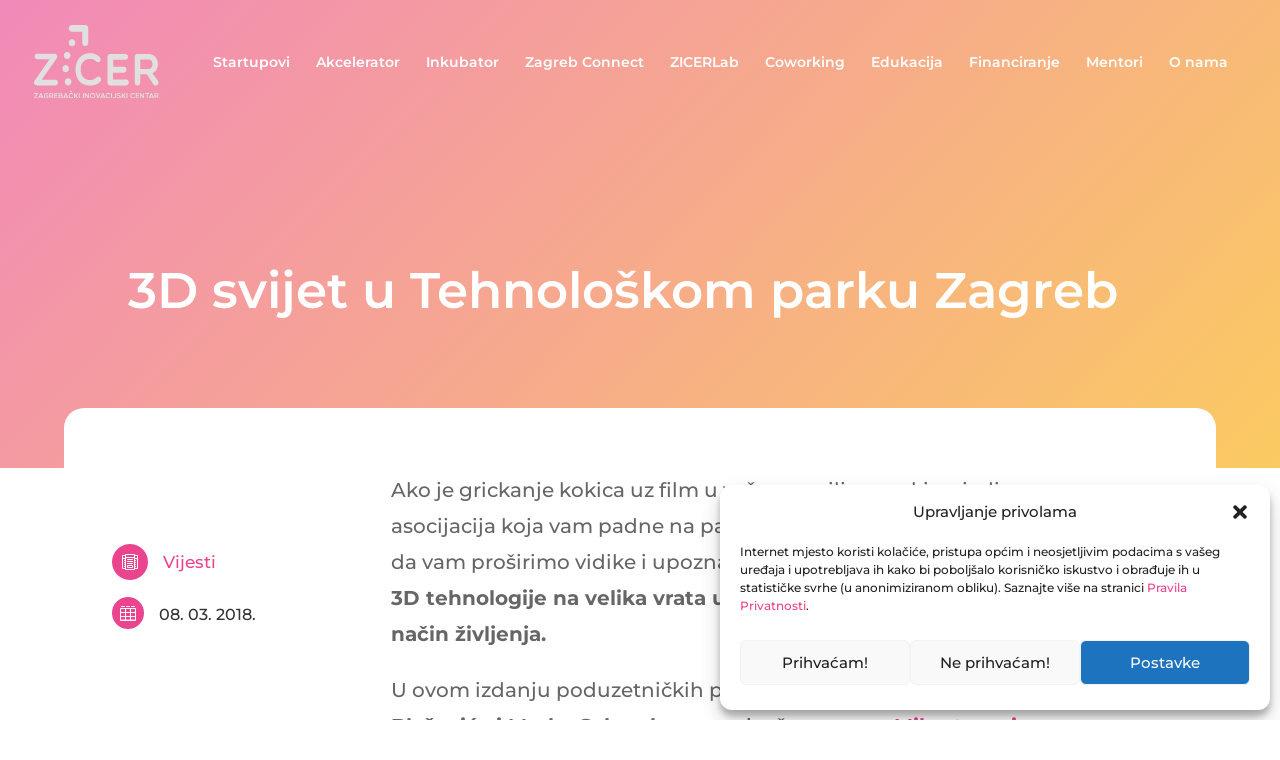

--- FILE ---
content_type: text/html; charset=UTF-8
request_url: https://www.zicer.hr/3d-svijet-u-tehnoloskom-parku-zagreb/
body_size: 16791
content:
<!DOCTYPE html>
<html lang="hr">
<head>
	<meta charset="UTF-8" />
<meta http-equiv="X-UA-Compatible" content="IE=edge">
	<link rel="pingback" href="" />

	
	
	<script>var et_site_url='https://www.zicer.hr';var et_post_id='7595';function et_core_page_resource_fallback(a,b){"undefined"===typeof b&&(b=a.sheet.cssRules&&0===a.sheet.cssRules.length);b&&(a.onerror=null,a.onload=null,a.href?a.href=et_site_url+"/?et_core_page_resource="+a.id+et_post_id:a.src&&(a.src=et_site_url+"/?et_core_page_resource="+a.id+et_post_id))}
</script><meta name='robots' content='index, follow, max-image-preview:large, max-snippet:-1, max-video-preview:-1' />
<link rel="alternate" hreflang="hr" href="https://www.zicer.hr/3d-svijet-u-tehnoloskom-parku-zagreb/" />
<link rel="alternate" hreflang="x-default" href="https://www.zicer.hr/3d-svijet-u-tehnoloskom-parku-zagreb/" />

	<title>3D svijet u Tehnološkom parku Zagreb - ZICER</title><link rel="stylesheet" href="https://www.zicer.hr/wp-content/cache/min/1/5b6b4c9329550ba2ef207ba70250cd23.css" media="all" data-minify="1" />
	<link rel="canonical" href="https://www.zicer.hr/3d-svijet-u-tehnoloskom-parku-zagreb/" />
	<meta property="og:locale" content="hr_HR" />
	<meta property="og:type" content="article" />
	<meta property="og:title" content="3D svijet u Tehnološkom parku Zagreb - ZICER" />
	<meta property="og:description" content="Ako je grickanje kokica uz film u vašem omiljenom kinu jedina asocijacija koja vam padne na pamet kad pomislite na izraz 3D, dopustite da vam proširimo vidike i upoznamo vas s dvojicom mladića kojima su 3D tehnologije na velika vrata ušle u svakodnevicu i pretvorile se u način življenja.     U ovom izdanju poduzetničkih priča predstavljamo vam&nbsp;Nikolu [&hellip;]" />
	<meta property="og:url" content="https://www.zicer.hr/3d-svijet-u-tehnoloskom-parku-zagreb/" />
	<meta property="og:site_name" content="ZICER" />
	<meta property="article:published_time" content="2018-03-08T13:12:00+00:00" />
	<meta property="article:modified_time" content="2021-12-29T13:13:28+00:00" />
	<meta name="author" content="Ana Vlahov" />
	<meta name="twitter:card" content="summary_large_image" />
	<script type="application/ld+json" class="yoast-schema-graph">{"@context":"https://schema.org","@graph":[{"@type":"WebPage","@id":"https://www.zicer.hr/3d-svijet-u-tehnoloskom-parku-zagreb/","url":"https://www.zicer.hr/3d-svijet-u-tehnoloskom-parku-zagreb/","name":"3D svijet u Tehnološkom parku Zagreb - ZICER","isPartOf":{"@id":"https://www.zicer.hr/#website"},"datePublished":"2018-03-08T13:12:00+00:00","dateModified":"2021-12-29T13:13:28+00:00","author":{"@id":"https://www.zicer.hr/#/schema/person/5d54681810308a0b055432a196003a91"},"breadcrumb":{"@id":"https://www.zicer.hr/3d-svijet-u-tehnoloskom-parku-zagreb/#breadcrumb"},"inLanguage":"hr","potentialAction":[{"@type":"ReadAction","target":["https://www.zicer.hr/3d-svijet-u-tehnoloskom-parku-zagreb/"]}]},{"@type":"BreadcrumbList","@id":"https://www.zicer.hr/3d-svijet-u-tehnoloskom-parku-zagreb/#breadcrumb","itemListElement":[{"@type":"ListItem","position":1,"name":"Početna stranica","item":"https://www.zicer.hr/"},{"@type":"ListItem","position":2,"name":"3D svijet u Tehnološkom parku Zagreb"}]},{"@type":"WebSite","@id":"https://www.zicer.hr/#website","url":"https://www.zicer.hr/","name":"ZICER","description":"Zagrebački inovacijski centar","potentialAction":[{"@type":"SearchAction","target":{"@type":"EntryPoint","urlTemplate":"https://www.zicer.hr/?s={search_term_string}"},"query-input":"required name=search_term_string"}],"inLanguage":"hr"},{"@type":"Person","@id":"https://www.zicer.hr/#/schema/person/5d54681810308a0b055432a196003a91","name":"Ana Vlahov","image":{"@type":"ImageObject","inLanguage":"hr","@id":"https://www.zicer.hr/#/schema/person/image/","url":"https://secure.gravatar.com/avatar/73c372c9f7dc02eab58d0683fad2a85d?s=96&d=mm&r=g","contentUrl":"https://secure.gravatar.com/avatar/73c372c9f7dc02eab58d0683fad2a85d?s=96&d=mm&r=g","caption":"Ana Vlahov"},"url":"https://www.zicer.hr/author/anazicer/"}]}</script>


<link href='https://fonts.bunny.net' crossorigin='anonymous' rel='preconnect' />
<meta content="Divi v.4.9.2" name="generator"/><style id='global-styles-inline-css' type='text/css'>
body{--wp--preset--color--black: #000000;--wp--preset--color--cyan-bluish-gray: #abb8c3;--wp--preset--color--white: #ffffff;--wp--preset--color--pale-pink: #f78da7;--wp--preset--color--vivid-red: #cf2e2e;--wp--preset--color--luminous-vivid-orange: #ff6900;--wp--preset--color--luminous-vivid-amber: #fcb900;--wp--preset--color--light-green-cyan: #7bdcb5;--wp--preset--color--vivid-green-cyan: #00d084;--wp--preset--color--pale-cyan-blue: #8ed1fc;--wp--preset--color--vivid-cyan-blue: #0693e3;--wp--preset--color--vivid-purple: #9b51e0;--wp--preset--gradient--vivid-cyan-blue-to-vivid-purple: linear-gradient(135deg,rgba(6,147,227,1) 0%,rgb(155,81,224) 100%);--wp--preset--gradient--light-green-cyan-to-vivid-green-cyan: linear-gradient(135deg,rgb(122,220,180) 0%,rgb(0,208,130) 100%);--wp--preset--gradient--luminous-vivid-amber-to-luminous-vivid-orange: linear-gradient(135deg,rgba(252,185,0,1) 0%,rgba(255,105,0,1) 100%);--wp--preset--gradient--luminous-vivid-orange-to-vivid-red: linear-gradient(135deg,rgba(255,105,0,1) 0%,rgb(207,46,46) 100%);--wp--preset--gradient--very-light-gray-to-cyan-bluish-gray: linear-gradient(135deg,rgb(238,238,238) 0%,rgb(169,184,195) 100%);--wp--preset--gradient--cool-to-warm-spectrum: linear-gradient(135deg,rgb(74,234,220) 0%,rgb(151,120,209) 20%,rgb(207,42,186) 40%,rgb(238,44,130) 60%,rgb(251,105,98) 80%,rgb(254,248,76) 100%);--wp--preset--gradient--blush-light-purple: linear-gradient(135deg,rgb(255,206,236) 0%,rgb(152,150,240) 100%);--wp--preset--gradient--blush-bordeaux: linear-gradient(135deg,rgb(254,205,165) 0%,rgb(254,45,45) 50%,rgb(107,0,62) 100%);--wp--preset--gradient--luminous-dusk: linear-gradient(135deg,rgb(255,203,112) 0%,rgb(199,81,192) 50%,rgb(65,88,208) 100%);--wp--preset--gradient--pale-ocean: linear-gradient(135deg,rgb(255,245,203) 0%,rgb(182,227,212) 50%,rgb(51,167,181) 100%);--wp--preset--gradient--electric-grass: linear-gradient(135deg,rgb(202,248,128) 0%,rgb(113,206,126) 100%);--wp--preset--gradient--midnight: linear-gradient(135deg,rgb(2,3,129) 0%,rgb(40,116,252) 100%);--wp--preset--duotone--dark-grayscale: url('#wp-duotone-dark-grayscale');--wp--preset--duotone--grayscale: url('#wp-duotone-grayscale');--wp--preset--duotone--purple-yellow: url('#wp-duotone-purple-yellow');--wp--preset--duotone--blue-red: url('#wp-duotone-blue-red');--wp--preset--duotone--midnight: url('#wp-duotone-midnight');--wp--preset--duotone--magenta-yellow: url('#wp-duotone-magenta-yellow');--wp--preset--duotone--purple-green: url('#wp-duotone-purple-green');--wp--preset--duotone--blue-orange: url('#wp-duotone-blue-orange');--wp--preset--font-size--small: 13px;--wp--preset--font-size--medium: 20px;--wp--preset--font-size--large: 36px;--wp--preset--font-size--x-large: 42px;}.has-black-color{color: var(--wp--preset--color--black) !important;}.has-cyan-bluish-gray-color{color: var(--wp--preset--color--cyan-bluish-gray) !important;}.has-white-color{color: var(--wp--preset--color--white) !important;}.has-pale-pink-color{color: var(--wp--preset--color--pale-pink) !important;}.has-vivid-red-color{color: var(--wp--preset--color--vivid-red) !important;}.has-luminous-vivid-orange-color{color: var(--wp--preset--color--luminous-vivid-orange) !important;}.has-luminous-vivid-amber-color{color: var(--wp--preset--color--luminous-vivid-amber) !important;}.has-light-green-cyan-color{color: var(--wp--preset--color--light-green-cyan) !important;}.has-vivid-green-cyan-color{color: var(--wp--preset--color--vivid-green-cyan) !important;}.has-pale-cyan-blue-color{color: var(--wp--preset--color--pale-cyan-blue) !important;}.has-vivid-cyan-blue-color{color: var(--wp--preset--color--vivid-cyan-blue) !important;}.has-vivid-purple-color{color: var(--wp--preset--color--vivid-purple) !important;}.has-black-background-color{background-color: var(--wp--preset--color--black) !important;}.has-cyan-bluish-gray-background-color{background-color: var(--wp--preset--color--cyan-bluish-gray) !important;}.has-white-background-color{background-color: var(--wp--preset--color--white) !important;}.has-pale-pink-background-color{background-color: var(--wp--preset--color--pale-pink) !important;}.has-vivid-red-background-color{background-color: var(--wp--preset--color--vivid-red) !important;}.has-luminous-vivid-orange-background-color{background-color: var(--wp--preset--color--luminous-vivid-orange) !important;}.has-luminous-vivid-amber-background-color{background-color: var(--wp--preset--color--luminous-vivid-amber) !important;}.has-light-green-cyan-background-color{background-color: var(--wp--preset--color--light-green-cyan) !important;}.has-vivid-green-cyan-background-color{background-color: var(--wp--preset--color--vivid-green-cyan) !important;}.has-pale-cyan-blue-background-color{background-color: var(--wp--preset--color--pale-cyan-blue) !important;}.has-vivid-cyan-blue-background-color{background-color: var(--wp--preset--color--vivid-cyan-blue) !important;}.has-vivid-purple-background-color{background-color: var(--wp--preset--color--vivid-purple) !important;}.has-black-border-color{border-color: var(--wp--preset--color--black) !important;}.has-cyan-bluish-gray-border-color{border-color: var(--wp--preset--color--cyan-bluish-gray) !important;}.has-white-border-color{border-color: var(--wp--preset--color--white) !important;}.has-pale-pink-border-color{border-color: var(--wp--preset--color--pale-pink) !important;}.has-vivid-red-border-color{border-color: var(--wp--preset--color--vivid-red) !important;}.has-luminous-vivid-orange-border-color{border-color: var(--wp--preset--color--luminous-vivid-orange) !important;}.has-luminous-vivid-amber-border-color{border-color: var(--wp--preset--color--luminous-vivid-amber) !important;}.has-light-green-cyan-border-color{border-color: var(--wp--preset--color--light-green-cyan) !important;}.has-vivid-green-cyan-border-color{border-color: var(--wp--preset--color--vivid-green-cyan) !important;}.has-pale-cyan-blue-border-color{border-color: var(--wp--preset--color--pale-cyan-blue) !important;}.has-vivid-cyan-blue-border-color{border-color: var(--wp--preset--color--vivid-cyan-blue) !important;}.has-vivid-purple-border-color{border-color: var(--wp--preset--color--vivid-purple) !important;}.has-vivid-cyan-blue-to-vivid-purple-gradient-background{background: var(--wp--preset--gradient--vivid-cyan-blue-to-vivid-purple) !important;}.has-light-green-cyan-to-vivid-green-cyan-gradient-background{background: var(--wp--preset--gradient--light-green-cyan-to-vivid-green-cyan) !important;}.has-luminous-vivid-amber-to-luminous-vivid-orange-gradient-background{background: var(--wp--preset--gradient--luminous-vivid-amber-to-luminous-vivid-orange) !important;}.has-luminous-vivid-orange-to-vivid-red-gradient-background{background: var(--wp--preset--gradient--luminous-vivid-orange-to-vivid-red) !important;}.has-very-light-gray-to-cyan-bluish-gray-gradient-background{background: var(--wp--preset--gradient--very-light-gray-to-cyan-bluish-gray) !important;}.has-cool-to-warm-spectrum-gradient-background{background: var(--wp--preset--gradient--cool-to-warm-spectrum) !important;}.has-blush-light-purple-gradient-background{background: var(--wp--preset--gradient--blush-light-purple) !important;}.has-blush-bordeaux-gradient-background{background: var(--wp--preset--gradient--blush-bordeaux) !important;}.has-luminous-dusk-gradient-background{background: var(--wp--preset--gradient--luminous-dusk) !important;}.has-pale-ocean-gradient-background{background: var(--wp--preset--gradient--pale-ocean) !important;}.has-electric-grass-gradient-background{background: var(--wp--preset--gradient--electric-grass) !important;}.has-midnight-gradient-background{background: var(--wp--preset--gradient--midnight) !important;}.has-small-font-size{font-size: var(--wp--preset--font-size--small) !important;}.has-medium-font-size{font-size: var(--wp--preset--font-size--medium) !important;}.has-large-font-size{font-size: var(--wp--preset--font-size--large) !important;}.has-x-large-font-size{font-size: var(--wp--preset--font-size--x-large) !important;}
</style>







<link rel='stylesheet' id='et-builder-googlefonts-cached-css'  href='https://fonts.bunny.net/css?family=Montserrat:100,100italic,200,200italic,300,300italic,regular,italic,500,500italic,600,600italic,700,700italic,800,800italic,900,900italic&#038;subset=latin,latin-ext&#038;display=swap' type='text/css' media='all' />

<script type='text/javascript' src='https://www.zicer.hr/wp-includes/js/jquery/jquery.min.js?ver=3.6.0' id='jquery-core-js' defer></script>

<meta name="generator" content="WPML ver:4.6.3 stt:22,1;" />
<style>.cmplz-hidden{display:none!important;}</style><meta name="viewport" content="width=device-width, initial-scale=1.0, maximum-scale=1.0, user-scalable=0" /><link rel="preload" href="https://www.zicer.hr/wp-content/themes/Divi/core/admin/fonts/modules.ttf" as="font" crossorigin="anonymous"><!-- Meta Pixel Code -->
<script>
!function(f,b,e,v,n,t,s)
{if(f.fbq)return;n=f.fbq=function(){n.callMethod?
n.callMethod.apply(n,arguments):n.queue.push(arguments)};
if(!f._fbq)f._fbq=n;n.push=n;n.loaded=!0;n.version='2.0';
n.queue=[];t=b.createElement(e);t.async=!0;
t.src=v;s=b.getElementsByTagName(e)[0];
s.parentNode.insertBefore(t,s)}(window, document,'script',
'https://connect.facebook.net/en_US/fbevents.js');
fbq('init', '3969841923297688');
fbq('track', 'PageView');
</script>
<noscript><img height="1" width="1" style="display:none" src="https://www.facebook.com/tr?id=3969841923297688&amp;ev=PageView&amp;noscript=1"></noscript>
<!-- End Meta Pixel Code --><link rel="icon" href="https://www.zicer.hr/wp-content/uploads/2021/11/cropped-favico2-32x32.png" sizes="32x32" />
<link rel="icon" href="https://www.zicer.hr/wp-content/uploads/2021/11/cropped-favico2-192x192.png" sizes="192x192" />
<link rel="apple-touch-icon" href="https://www.zicer.hr/wp-content/uploads/2021/11/cropped-favico2-180x180.png" />
<meta name="msapplication-TileImage" content="https://www.zicer.hr/wp-content/uploads/2021/11/cropped-favico2-270x270.png" />
<link rel="stylesheet" id="et-divi-customizer-global-cached-inline-styles" href="https://www.zicer.hr/wp-content/et-cache/global/et-divi-customizer-global-17666126141622.min.css" onerror="et_core_page_resource_fallback(this, true)" onload="et_core_page_resource_fallback(this)" /></head>
<body data-cmplz=1 class="post-template-default single single-post postid-7595 single-format-standard et-tb-has-template et-tb-has-body et-tb-has-footer et_pb_button_helper_class et_transparent_nav et_fullwidth_nav et_fixed_nav et_show_nav et_pb_show_title et_primary_nav_dropdown_animation_fade et_secondary_nav_dropdown_animation_fade et_header_style_left et_pb_svg_logo et_cover_background et_pb_gutter osx et_pb_gutters3 et_divi_theme et-db et_minified_js et_minified_css">
	<svg xmlns="http://www.w3.org/2000/svg" viewBox="0 0 0 0" width="0" height="0" focusable="false" role="none" style="visibility: hidden; position: absolute; left: -9999px; overflow: hidden;" ><defs><filter id="wp-duotone-dark-grayscale"><feColorMatrix color-interpolation-filters="sRGB" type="matrix" values=" .299 .587 .114 0 0 .299 .587 .114 0 0 .299 .587 .114 0 0 .299 .587 .114 0 0 " /><feComponentTransfer color-interpolation-filters="sRGB" ><feFuncR type="table" tableValues="0 0.49803921568627" /><feFuncG type="table" tableValues="0 0.49803921568627" /><feFuncB type="table" tableValues="0 0.49803921568627" /><feFuncA type="table" tableValues="1 1" /></feComponentTransfer><feComposite in2="SourceGraphic" operator="in" /></filter></defs></svg><svg xmlns="http://www.w3.org/2000/svg" viewBox="0 0 0 0" width="0" height="0" focusable="false" role="none" style="visibility: hidden; position: absolute; left: -9999px; overflow: hidden;" ><defs><filter id="wp-duotone-grayscale"><feColorMatrix color-interpolation-filters="sRGB" type="matrix" values=" .299 .587 .114 0 0 .299 .587 .114 0 0 .299 .587 .114 0 0 .299 .587 .114 0 0 " /><feComponentTransfer color-interpolation-filters="sRGB" ><feFuncR type="table" tableValues="0 1" /><feFuncG type="table" tableValues="0 1" /><feFuncB type="table" tableValues="0 1" /><feFuncA type="table" tableValues="1 1" /></feComponentTransfer><feComposite in2="SourceGraphic" operator="in" /></filter></defs></svg><svg xmlns="http://www.w3.org/2000/svg" viewBox="0 0 0 0" width="0" height="0" focusable="false" role="none" style="visibility: hidden; position: absolute; left: -9999px; overflow: hidden;" ><defs><filter id="wp-duotone-purple-yellow"><feColorMatrix color-interpolation-filters="sRGB" type="matrix" values=" .299 .587 .114 0 0 .299 .587 .114 0 0 .299 .587 .114 0 0 .299 .587 .114 0 0 " /><feComponentTransfer color-interpolation-filters="sRGB" ><feFuncR type="table" tableValues="0.54901960784314 0.98823529411765" /><feFuncG type="table" tableValues="0 1" /><feFuncB type="table" tableValues="0.71764705882353 0.25490196078431" /><feFuncA type="table" tableValues="1 1" /></feComponentTransfer><feComposite in2="SourceGraphic" operator="in" /></filter></defs></svg><svg xmlns="http://www.w3.org/2000/svg" viewBox="0 0 0 0" width="0" height="0" focusable="false" role="none" style="visibility: hidden; position: absolute; left: -9999px; overflow: hidden;" ><defs><filter id="wp-duotone-blue-red"><feColorMatrix color-interpolation-filters="sRGB" type="matrix" values=" .299 .587 .114 0 0 .299 .587 .114 0 0 .299 .587 .114 0 0 .299 .587 .114 0 0 " /><feComponentTransfer color-interpolation-filters="sRGB" ><feFuncR type="table" tableValues="0 1" /><feFuncG type="table" tableValues="0 0.27843137254902" /><feFuncB type="table" tableValues="0.5921568627451 0.27843137254902" /><feFuncA type="table" tableValues="1 1" /></feComponentTransfer><feComposite in2="SourceGraphic" operator="in" /></filter></defs></svg><svg xmlns="http://www.w3.org/2000/svg" viewBox="0 0 0 0" width="0" height="0" focusable="false" role="none" style="visibility: hidden; position: absolute; left: -9999px; overflow: hidden;" ><defs><filter id="wp-duotone-midnight"><feColorMatrix color-interpolation-filters="sRGB" type="matrix" values=" .299 .587 .114 0 0 .299 .587 .114 0 0 .299 .587 .114 0 0 .299 .587 .114 0 0 " /><feComponentTransfer color-interpolation-filters="sRGB" ><feFuncR type="table" tableValues="0 0" /><feFuncG type="table" tableValues="0 0.64705882352941" /><feFuncB type="table" tableValues="0 1" /><feFuncA type="table" tableValues="1 1" /></feComponentTransfer><feComposite in2="SourceGraphic" operator="in" /></filter></defs></svg><svg xmlns="http://www.w3.org/2000/svg" viewBox="0 0 0 0" width="0" height="0" focusable="false" role="none" style="visibility: hidden; position: absolute; left: -9999px; overflow: hidden;" ><defs><filter id="wp-duotone-magenta-yellow"><feColorMatrix color-interpolation-filters="sRGB" type="matrix" values=" .299 .587 .114 0 0 .299 .587 .114 0 0 .299 .587 .114 0 0 .299 .587 .114 0 0 " /><feComponentTransfer color-interpolation-filters="sRGB" ><feFuncR type="table" tableValues="0.78039215686275 1" /><feFuncG type="table" tableValues="0 0.94901960784314" /><feFuncB type="table" tableValues="0.35294117647059 0.47058823529412" /><feFuncA type="table" tableValues="1 1" /></feComponentTransfer><feComposite in2="SourceGraphic" operator="in" /></filter></defs></svg><svg xmlns="http://www.w3.org/2000/svg" viewBox="0 0 0 0" width="0" height="0" focusable="false" role="none" style="visibility: hidden; position: absolute; left: -9999px; overflow: hidden;" ><defs><filter id="wp-duotone-purple-green"><feColorMatrix color-interpolation-filters="sRGB" type="matrix" values=" .299 .587 .114 0 0 .299 .587 .114 0 0 .299 .587 .114 0 0 .299 .587 .114 0 0 " /><feComponentTransfer color-interpolation-filters="sRGB" ><feFuncR type="table" tableValues="0.65098039215686 0.40392156862745" /><feFuncG type="table" tableValues="0 1" /><feFuncB type="table" tableValues="0.44705882352941 0.4" /><feFuncA type="table" tableValues="1 1" /></feComponentTransfer><feComposite in2="SourceGraphic" operator="in" /></filter></defs></svg><svg xmlns="http://www.w3.org/2000/svg" viewBox="0 0 0 0" width="0" height="0" focusable="false" role="none" style="visibility: hidden; position: absolute; left: -9999px; overflow: hidden;" ><defs><filter id="wp-duotone-blue-orange"><feColorMatrix color-interpolation-filters="sRGB" type="matrix" values=" .299 .587 .114 0 0 .299 .587 .114 0 0 .299 .587 .114 0 0 .299 .587 .114 0 0 " /><feComponentTransfer color-interpolation-filters="sRGB" ><feFuncR type="table" tableValues="0.098039215686275 1" /><feFuncG type="table" tableValues="0 0.66274509803922" /><feFuncB type="table" tableValues="0.84705882352941 0.41960784313725" /><feFuncA type="table" tableValues="1 1" /></feComponentTransfer><feComposite in2="SourceGraphic" operator="in" /></filter></defs></svg><div id="page-container">
<div id="et-boc" class="et-boc">
			
		

	<header id="main-header" data-height-onload="110">
		<div class="container clearfix et_menu_container">
					<div class="logo_container">
				<span class="logo_helper"></span>
				<a href="https://www.zicer.hr/">
					<img src="https://www.zicer.hr/wp-content/uploads/2021/09/logo-on-white.svg" alt="ZICER" id="logo" data-height-percentage="60" />
				</a>
			</div>
					<div id="et-top-navigation" data-height="110" data-fixed-height="75">
									<nav id="top-menu-nav">
					<ul id="top-menu" class="nav"><li class="menu-item menu-item-type-post_type menu-item-object-page menu-item-1766"><a href="https://www.zicer.hr/startupovi/">Startupovi</a></li>
<li class="menu-item menu-item-type-post_type menu-item-object-page menu-item-16028"><a href="https://www.zicer.hr/akcelerator/">Akcelerator</a></li>
<li class="menu-item menu-item-type-post_type menu-item-object-page menu-item-838"><a href="https://www.zicer.hr/inkubator/">Inkubator</a></li>
<li class="menu-item menu-item-type-post_type menu-item-object-page menu-item-5228"><a href="https://www.zicer.hr/zagreb-connect/">Zagreb Connect</a></li>
<li class="menu-item menu-item-type-post_type menu-item-object-page menu-item-1811"><a href="https://www.zicer.hr/zicerlab/">ZICERLab</a></li>
<li class="menu-item menu-item-type-post_type menu-item-object-page menu-item-1944"><a href="https://www.zicer.hr/coworking/">Coworking</a></li>
<li class="menu-item menu-item-type-post_type menu-item-object-page menu-item-2110"><a href="https://www.zicer.hr/edukacija/">Edukacija</a></li>
<li class="menu-item menu-item-type-post_type menu-item-object-page menu-item-2380"><a href="https://www.zicer.hr/financiranje-2/">Financiranje</a></li>
<li class="menu-item menu-item-type-post_type menu-item-object-page menu-item-2508"><a href="https://www.zicer.hr/mentori/">Mentori</a></li>
<li class="menu-item menu-item-type-post_type menu-item-object-page menu-item-689"><a href="https://www.zicer.hr/o-nama/">O nama</a></li>
<li class="menu-item wpml-ls-slot-8 wpml-ls-item wpml-ls-item-hr wpml-ls-current-language wpml-ls-menu-item wpml-ls-first-item wpml-ls-last-item menu-item-type-wpml_ls_menu_item menu-item-object-wpml_ls_menu_item menu-item-wpml-ls-8-hr"><a title="HR" href="https://www.zicer.hr/3d-svijet-u-tehnoloskom-parku-zagreb/"><span class="wpml-ls-native" lang="hr">HR</span></a></li>
</ul>					</nav>
				
				
				
				
				<div id="et_mobile_nav_menu">
				<div class="mobile_nav closed">
					<span class="select_page">Select Page</span>
					<span class="mobile_menu_bar mobile_menu_bar_toggle"></span>
				</div>
			</div>			</div> <!-- #et-top-navigation -->
		</div> <!-- .container -->
		<div class="et_search_outer">
			<div class="container et_search_form_container">
				<form role="search" method="get" class="et-search-form" action="https://www.zicer.hr/">
				<input type="search" class="et-search-field" placeholder="Search &hellip;" value="" name="s" title="Search for:" /><input type='hidden' name='lang' value='hr' />				</form>
				<span class="et_close_search_field"></span>
			</div>
		</div>
	</header> <!-- #main-header -->
<div id="et-main-area">
	
    <div id="main-content">
    <div class="et-l et-l--body">
			<div class="et_builder_inner_content et_pb_gutters3">
		<div class="et_pb_section et_pb_section_0_tb_body d-flex et_section_regular" >
				
				
				
				
					<div class="et_pb_row et_pb_row_0_tb_body d-flex">
				<div class="et_pb_column et_pb_column_4_4 et_pb_column_0_tb_body  et_pb_css_mix_blend_mode_passthrough et-last-child">
				
				
				<div class="et_pb_module et_pb_text et_pb_text_0_tb_body  et_pb_text_align_left et_pb_bg_layout_light">
				
				
				<div class="et_pb_text_inner"><h1>3D svijet u Tehnološkom parku Zagreb</h1></div>
			</div> <!-- .et_pb_text -->
			</div> <!-- .et_pb_column -->
				
				
			</div> <!-- .et_pb_row -->
				
				
			</div> <!-- .et_pb_section --><div class="et_pb_section et_pb_section_1_tb_body et_section_regular" >
				
				
				
				
					<div class="et_pb_row et_pb_row_1_tb_body et_pb_equal_columns">
				<div class="et_pb_column et_pb_column_1_4 et_pb_column_1_tb_body  et_pb_css_mix_blend_mode_passthrough">
				
				
				<div class="et_pb_with_border et_pb_module et_pb_blurb et_pb_blurb_0_tb_body news-blurb-meta  et_pb_text_align_left  et_pb_blurb_position_left et_pb_bg_layout_light">
				
				
				<div class="et_pb_blurb_content">
					<div class="et_pb_main_blurb_image"><span class="et_pb_image_wrap"><span class="et-waypoint et_pb_animation_top et-pb-icon et-pb-icon-circle et-pb-icon-circle-border">&#xe606;</span></span></div>
					<div class="et_pb_blurb_container">
						<h4 class="et_pb_module_header"><span><a href="https://www.zicer.hr/category/vijesti/">Vijesti</a></span></h4>
						
					</div>
				</div> <!-- .et_pb_blurb_content -->
			</div> <!-- .et_pb_blurb --><div class="et_pb_with_border et_pb_module et_pb_blurb et_pb_blurb_1_tb_body news-blurb-meta  et_pb_text_align_left  et_pb_blurb_position_left et_pb_bg_layout_light">
				
				
				<div class="et_pb_blurb_content">
					<div class="et_pb_main_blurb_image"><span class="et_pb_image_wrap"><span class="et-waypoint et_pb_animation_top et-pb-icon et-pb-icon-circle">&#xe60a;</span></span></div>
					<div class="et_pb_blurb_container">
						<h4 class="et_pb_module_header"><span>08. 03. 2018.</span></h4>
						
					</div>
				</div> <!-- .et_pb_blurb_content -->
			</div> <!-- .et_pb_blurb -->
			</div> <!-- .et_pb_column --><div class="et_pb_column et_pb_column_3_4 et_pb_column_2_tb_body  et_pb_css_mix_blend_mode_passthrough et-last-child">
				
				
				<div class="et_pb_module et_pb_post_content et_pb_post_content_0_tb_body z-post-m">
				
				
				
<p>Ako je grickanje kokica uz film u vašem omiljenom kinu jedina asocijacija koja vam padne na pamet kad pomislite na izraz <em>3D</em>, dopustite da vam proširimo vidike i upoznamo vas s <strong>dvojicom mladića kojima su 3D tehnologije na velika vrata ušle u svakodnevicu i pretvorile se u način življenja.    </strong></p>



<p>U ovom izdanju poduzetničkih priča predstavljamo vam&nbsp;<strong>Nikolu Blaževića i Marka Salopeka,</strong>&nbsp;suosnivače startupa&nbsp;<strong><a href="http://old2.zicer.hr/old.zicer.hr/Clanovi/Poduzetnicke-price/3D-svijet-u-Tehnoloskom-parku-Zagreb.html#" target="_blank" rel="noreferrer noopener">Mikrotvornica</a>.</strong></p>



<p><strong>Prva suradnja</strong></p>



<p>Svima je poznato koliko je&nbsp;<strong>dobra umreženost važna,</strong>&nbsp;a čini se da ta povezanost među pojedincima posebno dolazi do izražaja u svijetu startupova. Nikolu i Marka igrom slučaja spojio je Tomislav Fistrić, suosnivač nagrađivanog startupa Canelio. U to je vrijeme Nikola razvijao svoj stroj za profesionalno prototipiranje i razmišljao o web platformi koja bi ujedinila sve vezano za 3D tehnologije. Marko se u svojem obrtu bavio&nbsp;<strong>3D ispisom i 3D modeliranjem.</strong>&nbsp;Prva zajednička suradnja dogodila se kada je inozemni naručitelj od Marka zatražio 3D ispis skulpture koja je zahtijevala posebni 3D pisač. Nikola je sastavio potrebni printer, a ostalo je povijest.</p>



<p>Ubrzo su Nikola, strojar s velikim iskustvom u projektiranju i izradi 3D printera, i Marko,&nbsp; stručnjak s višegodišnjim iskustvom u 3D ispisu i razvoju poslovanja tvrtke koja se profesionalno bavi 3D ispisom za klijenta, uvidjeli da zajedno dobro funkcioniraju i odlično se nadopunjuju u znanju.&nbsp;<strong>Udruživanjem znanja i resursa</strong>&nbsp;nastala je platforma 3DPrintaj, a kasnije i tvrtka pod nazivom Mikrotvornica j.d.o.o.</p>



<p><strong>3D kraljevi u nastajanju</strong></p>



<p>Kada smo Marka upitali čime se konkretno on i Nikola bave, vrlo brzo smo shvatili&nbsp;<strong>da razgovaramo s 3D stručnjakom</strong>&nbsp;i entuzijastom na kojeg se rijetko nailazi. Evo što smo doznali:</p>



<p><em>„U svijetu 3D tehnologija radimo apsolutno sve. 3D modeliramo, 3D ispisujemo modele, nudimo mogućnost 3D skeniranja (kroz kooperante jer još ne posjedujemo 3D skener), nudimo edukaciju o 3D tehnologijama na svim razinama (od dječjeg uzrasta do poslovnih korisnika koje treba educirati o propisnoj upotrebi 3D pisača), pomažemo u razvoju proizvoda izradom nacrta, tehničke dokumentacije i prototipova, izrađujemo 3D pisače, dobavljamo 3D pisače i potrošni materijal za njih te nudimo njihovo održavanje i servis.“</em></p>



<p><strong>Upoznajte 3DPrintaj i Modax3D</strong></p>



<p>Od Nikole i Marka doznajemo da su u ovom trenutku usredotočeni na dva paralelna projekta. Prvi, pod nazivom 3DPrintaj, platforma je s 3D vizijom.</p>



<p><em>„Radimo na tome da naša platforma postane centralno mjesto na kojem će svi zainteresirani moći pronaći sve potrebne informacije i usluge vezane za 3D tehnologije. Želimo sva znanja o 3D tehnologijama kao i usluge koje su s njima povezane staviti na jedinstveno mjesto te tako&nbsp;<strong>educirati korisnike</strong>&nbsp;i olakšati im korištenje tih tehnologija. Namjera nam je privatnim i poslovnim korisnicima približiti svijet 3D tehnologija i ponuditi im lokalizirane usluge. Uz vlastite usluge, naš je cilj omogućiti i drugim ponuditeljima 3D usluga mjesto za daljnje usavršavanje, razmjenu znanja te umrežavanje s potencijalnim partnerima ili kupcima“,</em>&nbsp;kaže Marko.</p>



<p>Unatoč sveobuhvatnosti 3DPrintaj platforme, Nikola i Marko nisu se na njoj zaustavili. Svoj inovativni duh paralelno izražavaju na još jednom projektu kojim razvijaju vlastite 3D pisače. Evo što nam je o njemu ispričao Marko:</p>



<p><em>„Cilj našeg drugog projekta, Modax3D, je&nbsp;<strong>stvoriti modularni sistem komponenti za 3D pisače, malene CNC strojeve te laserske rezače.</strong>&nbsp;Ideja je da naš kupac odabirom komponenti sam sebi složi stroj koji odgovara njegovim trenutnim potrebama i budžetu te da ga kasnije može jednostavno nadograditi. Uz to, naravno, izrađujemo 3D pisače po narudžbi za kupce sa specifičnim zahtjevima te nudimo servis i održavanje.“</em></p>



<p>Za platformu&nbsp;<strong>3DPrintaj trenutačno se izrađuje prva verzija weba</strong>&nbsp;dok je projekt&nbsp;<strong>Modax3D u fazi izrade prototipova i testiranja.</strong></p>



<p><strong>Modularnost je prednost</strong></p>



<p>Vrijedni dečki iz Mikrotvornice napominju kako je modularnost u razvoju strojeva njihova najveća prednost. Njome omogućavaju svojim korisnicima&nbsp;<strong>samostalno određivanje parametara</strong>&nbsp;s obzirom na njihove potrebe, ali i lakše održavanje i integraciju novih sustava.</p>



<p><em>„Također radimo na tome da za poslovne korisnike kreiramo sustav nadzora i upravljanja strojevima na daljinu i taj dio obavljamo mi. Time bi za njih potpuno automatizirali održavanje te im tako omogućili manje brige, smanjenje troškova i rješavanje problema zapošljavanja operatera“,</em>&nbsp;objašnjava Marko.&nbsp;</p>



<p><strong>Život u Tehnološkom parku</strong></p>



<p>Tim Mikrotvornice svoju je suradnju s&nbsp;<strong>Tehnološkim parkom Zagreb</strong>&nbsp;započeo procesom<strong>&nbsp;virtualne inkubacije</strong>&nbsp;no dečki su nakon kratka dva mjeseca&nbsp;<strong>postali stanari na lokaciji Zagrebačkog velesajma.</strong>&nbsp;Tu je odluku ubrzala spoznaja da iz podruma iz kojeg su dotad radili moraju iseliti te da im je oprema raštrkana na nekoliko lokacija u Zagrebu i Karlovcu. Zanimalo nas je kako su se uklopili u zajednicu Tehnološkog parka Zagreb. Evo što smo saznali od Marka:</p>



<p><em>„Mnogi stanari TPZ-a su nam potvrdili kako je im je odlično biti članovima te smo se odlučili za ulazak u TPZ. Biti dio TPZ-a je izvrsno. Stalno se susrećemo s kolegama iz drugih startupova i tvrtki,&nbsp;<strong>razmjenjujemo iskustva i dogovaramo neke moguće suradnje.</strong>&nbsp;Kao članu TPZ-a najbitniji su nam infrastruktura i prostor, tj. mjesto za nesmetani rad i mjesto gdje s ponosom možemo dovesti naše klijente na radni sastanak. Naravno, vjerujemo da će nam i mnoge edukacije puno pomoći u daljnjem razvijanju poslovanja.“</em></p>



<p>U iščekivanju smo novih pobjeda naših Nikole i Marka te ne sumnjamo kako će predanost, kreativnost i radni polet kojima njihov rad obiluje donijeti mnoge uspjehe Mikrotvornici.</p>

			</div> <!-- .et_pb_post_content -->
			</div> <!-- .et_pb_column -->
				
				
			</div> <!-- .et_pb_row -->
				
				
			</div> <!-- .et_pb_section --><div class="et_pb_section et_pb_section_2_tb_body et_pb_with_background et_section_regular" >
				
				
				
				
					<div class="et_pb_row et_pb_row_2_tb_body et_pb_equal_columns et_pb_gutters4">
				<div class="et_pb_column et_pb_column_1_2 et_pb_column_3_tb_body  et_pb_css_mix_blend_mode_passthrough">
				
				
				<div class="et_pb_module et_pb_post_nav_0_tb_body et_pb_posts_nav nav-single">
								<span class="nav-previous"
									>
					<a href="https://www.zicer.hr/nas-tehnoloski-park-je-mjesto-odrzavanja-startup-europe-week-dogadaja/" rel="prev">
												<span class="meta-nav">&larr; </span><span class="nav-label">Prethodna objava</span>
					</a>
				</span>
			
			</div>
			</div> <!-- .et_pb_column --><div class="et_pb_column et_pb_column_1_2 et_pb_column_4_tb_body  et_pb_css_mix_blend_mode_passthrough et-last-child">
				
				
				<div class="et_pb_module et_pb_post_nav_1_tb_body et_pb_posts_nav nav-single">
								<span class="nav-next"
									>
					<a href="https://www.zicer.hr/kroz-tjedan-otvorenih-vrata-u-tpz-u-studenti-spoznali-potencijal-inovativnog-poduzetnistva/" rel="next">
												<span class="nav-label">Sljedeća objava</span><span class="meta-nav"> &rarr;</span>
					</a>
				</span>
			
			</div>
			</div> <!-- .et_pb_column -->
				
				
			</div> <!-- .et_pb_row -->
				
				
			</div> <!-- .et_pb_section --><div class="et_pb_section et_pb_section_3_tb_body et_section_regular" >
				
				
				
				
					<div class="et_pb_row et_pb_row_3_tb_body">
				<div class="et_pb_column et_pb_column_4_4 et_pb_column_5_tb_body  et_pb_css_mix_blend_mode_passthrough et-last-child">
				
				
				<div class="et_pb_module et_pb_text et_pb_text_1_tb_body h4-main  et_pb_text_align_left et_pb_bg_layout_light">
				
				
				<div class="et_pb_text_inner"><h4>Ostale novosti i projekti</h4></div>
			</div> <!-- .et_pb_text -->
			</div> <!-- .et_pb_column -->
				
				
			</div> <!-- .et_pb_row --><div class="et_pb_row et_pb_row_4_tb_body et_pb_equal_columns et_pb_gutters2">
				<div class="et_pb_column et_pb_column_4_4 et_pb_column_6_tb_body  et_pb_css_mix_blend_mode_passthrough et-last-child">
				
				
				<div class="et_pb_with_border et_pb_module et_pb_blog_0_tb_body m-blog-grid et_pb_blog_grid_wrapper et_pb_bg_layout_light">
					<div class="et_pb_blog_grid clearfix ">
					
					
					<div class="et_pb_ajax_pagination_container">
						<div class="et_pb_salvattore_content" data-columns>
			<article id="post-18021" class="et_pb_post clearfix et_pb_no_thumb et_pb_blog_item_0_0 post-18021 post type-post status-publish format-standard has-post-thumbnail hentry category-vijesti">

				
														<h2 class="entry-title"><a href="https://www.zicer.hr/javni-natjecaj-za-radno-mjesto-student-3/">JAVNI NATJEČAJ za radno mjesto Student</a></h2>
				
					<p class="post-meta"><span class="published">sij 28, 2026</span> | <a href="https://www.zicer.hr/category/vijesti/" rel="tag">Vijesti</a></p><div class="post-content"><div class="post-content-inner et_multi_view_hidden"><p>JAVNI NATJEČAJ za radno mjesto Student (m/ž) Mjesto rada: ZAGREB Broj trazenih radnika: 1 Vrsta zaposlenja: za rad putem student servisa prema potrebama poslovanja Radno vrijeme: prema potrebama poslovanja Opis poslova –  Student obavlja administrativne i tehničke...</p>
</div></div>			
			</article> <!-- .et_pb_post -->
				
			<article id="post-17948" class="et_pb_post clearfix et_pb_no_thumb et_pb_blog_item_0_1 post-17948 post type-post status-publish format-standard has-post-thumbnail hentry category-sto-ima-novo category-vijesti">

				
														<h2 class="entry-title"><a href="https://www.zicer.hr/poziv-na-dogadaj-inovacija-koja-pomice-granice-mikroskopije/">Poziv na događaj: Inovacija koja pomiče granice mikroskopije</a></h2>
				
					<p class="post-meta"><span class="published">sij 22, 2026</span> | <a href="https://www.zicer.hr/category/sto-ima-novo/" rel="tag">Što ima novo</a>, <a href="https://www.zicer.hr/category/vijesti/" rel="tag">Vijesti</a></p><div class="post-content"><div class="post-content-inner et_multi_view_hidden"><p>Uime konzorcija Europskog digitalnog inovacijskog centra AI4Health.Cro i tvrtke Digicyte zadovoljstvo nam je pozvati Vas na događaj: Inovacija koja pomiče granice mikroskopije, koji će se održati u utorak, 27. siječnja 2026. godine u Zagrebačkom inovacijskom centru –...</p>
</div></div>			
			</article> <!-- .et_pb_post -->
				
			<article id="post-17895" class="et_pb_post clearfix et_pb_no_thumb et_pb_blog_item_0_2 post-17895 post type-post status-publish format-standard has-post-thumbnail hentry category-sto-ima-novo category-vijesti">

				
														<h2 class="entry-title"><a href="https://www.zicer.hr/pred-nama-su-novi-izazovi-i-nove-prilike-sto-nas-ceka-u-razdoblju-koje-dolazi/">Pred nama su novi izazovi — i nove prilike! Što nas čeka u razdoblju koje dolazi?</a></h2>
				
					<p class="post-meta"><span class="published">sij 2, 2026</span> | <a href="https://www.zicer.hr/category/sto-ima-novo/" rel="tag">Što ima novo</a>, <a href="https://www.zicer.hr/category/vijesti/" rel="tag">Vijesti</a></p><div class="post-content"><div class="post-content-inner et_multi_view_hidden"><p>Frane Šesnić, direktor ZICER-a, u intervjuu se osvrnuo na trendove i promjene koje su jedino stalne. Mnogi tvrde da nikad u povijesti nismo živjeli bolje, dok se drugi sa sjetom spominju ljepših vremena kada je sve bilo puno bolje nego danas. Hrana je bila zdravija i...</p>
</div></div>			
			</article> <!-- .et_pb_post -->
				</div><!-- .et_pb_salvattore_content -->
					</div>
					</div> <!-- .et_pb_posts --> 
				</div>
			</div> <!-- .et_pb_column -->
				
				
			</div> <!-- .et_pb_row -->
				
				
			</div> <!-- .et_pb_section -->		</div><!-- .et_builder_inner_content -->
	</div><!-- .et-l -->
	    </div>
    
	<footer class="et-l et-l--footer">
			<div class="et_builder_inner_content et_pb_gutters3"><div class="et_pb_section et_pb_section_1_tb_footer et_pb_with_background et_section_regular" >
				
				
				
				
					<div class="et_pb_row et_pb_row_0_tb_footer et_pb_equal_columns et_pb_gutters4">
				<div class="et_pb_column et_pb_column_2_5 et_pb_column_0_tb_footer  et_pb_css_mix_blend_mode_passthrough">
				
				
				<div class="et_pb_module et_pb_image et_pb_image_0_tb_footer">
				
				
				<span class="et_pb_image_wrap "><img loading="lazy" src="https://www.zicer.hr/wp-content/uploads/2021/05/zicer-logo-footer.svg" alt="" title="zicer-logo-footer" height="auto" width="auto" /></span>
			</div><ul class="et_pb_module et_pb_social_media_follow et_pb_social_media_follow_0_tb_footer clearfix  et_pb_bg_layout_light">
				
				
				<li
            class='et_pb_social_media_follow_network_0_tb_footer et_pb_social_icon et_pb_social_network_link  et-social-facebook et_pb_social_media_follow_network_0_tb_footer'><a
              href='https://www.facebook.com/zicer.hr/'
              class='icon et_pb_with_border'
              title='Follow on Facebook'
               target="_blank"><span
                class='et_pb_social_media_follow_network_name'
                aria-hidden='true'
                >Follow</span></a></li><li
            class='et_pb_social_media_follow_network_1_tb_footer et_pb_social_icon et_pb_social_network_link  et-social-instagram et_pb_social_media_follow_network_1_tb_footer'><a
              href='https://www.instagram.com/zicer.hr'
              class='icon et_pb_with_border'
              title='Follow on Instagram'
               target="_blank"><span
                class='et_pb_social_media_follow_network_name'
                aria-hidden='true'
                >Follow</span></a></li><li
            class='et_pb_social_media_follow_network_2_tb_footer et_pb_social_icon et_pb_social_network_link  et-social-linkedin et_pb_social_media_follow_network_2_tb_footer'><a
              href='https://www.linkedin.com/company/zagreb-innovation-centre'
              class='icon et_pb_with_border'
              title='Follow on LinkedIn'
               target="_blank"><span
                class='et_pb_social_media_follow_network_name'
                aria-hidden='true'
                >Follow</span></a></li><li
            class='et_pb_social_media_follow_network_3_tb_footer et_pb_social_icon et_pb_social_network_link  et-social-youtube et_pb_social_media_follow_network_3_tb_footer'><a
              href='https://www.youtube.com/channel/UCNDT0jIs_YgvYiCmb57Fk8w'
              class='icon et_pb_with_border'
              title='Follow on Youtube'
               target="_blank"><span
                class='et_pb_social_media_follow_network_name'
                aria-hidden='true'
                >Follow</span></a></li>
			</ul> <!-- .et_pb_counters -->
			</div> <!-- .et_pb_column --><div class="et_pb_column et_pb_column_3_5 et_pb_column_1_tb_footer  et_pb_css_mix_blend_mode_passthrough et-last-child">
				
				
				<div class="et_pb_module et_pb_text et_pb_text_0_tb_footer h6-main  et_pb_text_align_left et_pb_bg_layout_light">
				
				
				<div class="et_pb_text_inner"><h6>ZICER — Zagrebački inovacijski centar</h6></div>
			</div> <!-- .et_pb_text --><div class="et_pb_module et_pb_text et_pb_text_1_tb_footer body-s  et_pb_text_align_left et_pb_bg_layout_light">
				
				
				<div class="et_pb_text_inner"><p><a href="https://www.google.com/maps/place/Zagreba%C4%8Dki+inovacijski+centar+d.o.o.+-+ZICER/@45.7780954,15.9748511,19.78z/data=!4m5!3m4!1s0x4765d678550a6d87:0x19d4422c69d308a7!8m2!3d45.7779809!4d15.9747235" target="_blank" rel="noopener">Avenija Dubrovnik 15</a><br />10000 Zagreb<br />Hrvatska</p></div>
			</div> <!-- .et_pb_text --><div class="et_pb_module et_pb_text et_pb_text_2_tb_footer body-s  et_pb_text_align_left et_pb_bg_layout_light">
				
				
				
			</div> <!-- .et_pb_text --><div class="et_pb_module et_pb_text et_pb_text_3_tb_footer body-s  et_pb_text_align_left et_pb_bg_layout_light">
				
				
				<div class="et_pb_text_inner"><span><a href="https://www.zicer.hr/pravne-napomene/">Pravne napomene</a>  </span>| <span> <a href="https://www.zicer.hr/pravila-privatnosti/">Pravila privatnosti</a>  |   <a href="https://www.zicer.hr/dokumenti/">Dokumenti</a>  |  </span><span><a href="https://www.zicer.hr/pojmovnik/">Poduzetnički pojmovnik</a></span></div>
			</div> <!-- .et_pb_text -->
			</div> <!-- .et_pb_column -->
				
				
			</div> <!-- .et_pb_row --><div class="et_pb_row et_pb_row_1_tb_footer">
				<div class="et_pb_column et_pb_column_4_4 et_pb_column_2_tb_footer  et_pb_css_mix_blend_mode_passthrough et-last-child">
				
				
				<div class="et_pb_module et_pb_divider et_pb_divider_0_tb_footer et_pb_divider_position_ et_pb_space"><div class="et_pb_divider_internal"></div></div>
			</div> <!-- .et_pb_column -->
				
				
			</div> <!-- .et_pb_row --><div class="et_pb_row et_pb_row_2_tb_footer">
				<div class="et_pb_column et_pb_column_4_4 et_pb_column_3_tb_footer  et_pb_css_mix_blend_mode_passthrough et-last-child">
				
				
				<div class="et_pb_module et_pb_text et_pb_text_4_tb_footer  et_pb_text_align_center et_pb_bg_layout_light">
				
				
				<div class="et_pb_text_inner"><p>© ZICER – Zagrebački inovacijski centar d.o.o.  2022. Sva prava pridržana.</p></div>
			</div> <!-- .et_pb_text --><div class="et_pb_module et_pb_code et_pb_code_0_tb_footer">
				
				
				<div class="et_pb_code_inner"><script async src="https://api.omoguru.com/omoguruwidget/js/OmoWidget_v2.js" client-url="https://api.omoguru.com/omoguruwidget/config/zicer.json" lang="hr"></script></div>
			</div> <!-- .et_pb_code -->
			</div> <!-- .et_pb_column -->
				
				
			</div> <!-- .et_pb_row --><div class="et_pb_row et_pb_row_3_tb_footer et_pb_equal_columns et_pb_gutters1">
				<div class="et_pb_column et_pb_column_1_2 et_pb_column_4_tb_footer  et_pb_css_mix_blend_mode_passthrough">
				
				
				<div class="et_pb_module et_pb_text et_pb_text_5_tb_footer  et_pb_text_align_left et_pb_bg_layout_light">
				
				
				<div class="et_pb_text_inner"><p>Nadogradnju internetske stranice sufinancirala je Europska unija iz Europskog fonda za regionalni razvoj. Sadržaj ove internetske stranice isključiva je odgovornost Zagrebačkog inovacijskog centra d.o.o.</p></div>
			</div> <!-- .et_pb_text -->
			</div> <!-- .et_pb_column --><div class="et_pb_column et_pb_column_1_2 et_pb_column_5_tb_footer  et_pb_css_mix_blend_mode_passthrough et-last-child">
				
				
				<div class="et_pb_module et_pb_image et_pb_image_1_tb_footer">
				
				
				<span class="et_pb_image_wrap "><img loading="lazy" src="https://www.zicer.hr/wp-content/uploads/2021/05/eu-footer.jpg" alt="" title="eu-footer" height="auto" width="auto" srcset="https://www.zicer.hr/wp-content/uploads/2021/05/eu-footer.jpg 507w, https://www.zicer.hr/wp-content/uploads/2021/05/eu-footer-480x79.jpg 480w" sizes="(min-width: 0px) and (max-width: 480px) 480px, (min-width: 481px) 507px, 100vw" class="wp-image-416" /></span>
			</div>
			</div> <!-- .et_pb_column -->
				
				
			</div> <!-- .et_pb_row -->
				
				
			</div> <!-- .et_pb_section -->		</div><!-- .et_builder_inner_content -->
	</footer><!-- .et-l -->
	    </div> <!-- #et-main-area -->

			
		</div><!-- #et-boc -->
		</div> <!-- #page-container -->

			
<!-- Consent Management powered by Complianz | GDPR/CCPA Cookie Consent https://wordpress.org/plugins/complianz-gdpr -->
<div id="cmplz-cookiebanner-container"><div class="cmplz-cookiebanner cmplz-hidden banner-1 optin cmplz-bottom-right cmplz-categories-type-view-preferences" aria-modal="true" data-nosnippet="true" role="dialog" aria-live="polite" aria-labelledby="cmplz-header-1-optin" aria-describedby="cmplz-message-1-optin">
	<div class="cmplz-header">
		<div class="cmplz-logo"></div>
		<div class="cmplz-title" id="cmplz-header-1-optin">Upravljanje privolama</div>
		<div class="cmplz-close" tabindex="0" role="button" aria-label="close-dialog">
			<svg aria-hidden="true" focusable="false" data-prefix="fas" data-icon="times" class="svg-inline--fa fa-times fa-w-11" role="img" xmlns="http://www.w3.org/2000/svg" viewBox="0 0 352 512"><path fill="currentColor" d="M242.72 256l100.07-100.07c12.28-12.28 12.28-32.19 0-44.48l-22.24-22.24c-12.28-12.28-32.19-12.28-44.48 0L176 189.28 75.93 89.21c-12.28-12.28-32.19-12.28-44.48 0L9.21 111.45c-12.28 12.28-12.28 32.19 0 44.48L109.28 256 9.21 356.07c-12.28 12.28-12.28 32.19 0 44.48l22.24 22.24c12.28 12.28 32.2 12.28 44.48 0L176 322.72l100.07 100.07c12.28 12.28 32.2 12.28 44.48 0l22.24-22.24c12.28-12.28 12.28-32.19 0-44.48L242.72 256z"></path></svg>
		</div>
	</div>

	<div class="cmplz-divider cmplz-divider-header"></div>
	<div class="cmplz-body">
		<div class="cmplz-message" id="cmplz-message-1-optin">Internet mjesto koristi kolačiće, pristupa općim i neosjetljivim podacima s vašeg uređaja i upotrebljava ih kako bi poboljšalo korisničko iskustvo i obrađuje ih u statističke svrhe (u anonimiziranom obliku). Saznajte više na stranici <a href="https://www.zicer.hr/pravila-privatnosti/">Pravila Privatnosti</a>.</div>
		<!-- categories start -->
		<div class="cmplz-categories">
			<details class="cmplz-category cmplz-functional" >
				<summary>
						<span class="cmplz-category-header">
							<span class="cmplz-category-title">Neophodni</span>
							<span class='cmplz-always-active'>
								<span class="cmplz-banner-checkbox">
									<input type="checkbox"
										   id="cmplz-functional-optin"
										   data-category="cmplz_functional"
										   class="cmplz-consent-checkbox cmplz-functional"
										   size="40"
										   value="1"/>
									<label class="cmplz-label" for="cmplz-functional-optin" tabindex="0"><span class="screen-reader-text">Neophodni</span></label>
								</span>
								Always active							</span>
							<span class="cmplz-icon cmplz-open">
								<svg xmlns="http://www.w3.org/2000/svg" viewBox="0 0 448 512"  height="18" ><path d="M224 416c-8.188 0-16.38-3.125-22.62-9.375l-192-192c-12.5-12.5-12.5-32.75 0-45.25s32.75-12.5 45.25 0L224 338.8l169.4-169.4c12.5-12.5 32.75-12.5 45.25 0s12.5 32.75 0 45.25l-192 192C240.4 412.9 232.2 416 224 416z"/></svg>
							</span>
						</span>
				</summary>
				<div class="cmplz-description">
					<span class="cmplz-description-functional">Nužni za samu funkcionalnost Internet stranice kao i njezinih temeljnih svrha funkcioniranja.</span>
				</div>
			</details>

			<details class="cmplz-category cmplz-preferences" >
				<summary>
						<span class="cmplz-category-header">
							<span class="cmplz-category-title">Postavke</span>
							<span class="cmplz-banner-checkbox">
								<input type="checkbox"
									   id="cmplz-preferences-optin"
									   data-category="cmplz_preferences"
									   class="cmplz-consent-checkbox cmplz-preferences"
									   size="40"
									   value="1"/>
								<label class="cmplz-label" for="cmplz-preferences-optin" tabindex="0"><span class="screen-reader-text">Postavke</span></label>
							</span>
							<span class="cmplz-icon cmplz-open">
								<svg xmlns="http://www.w3.org/2000/svg" viewBox="0 0 448 512"  height="18" ><path d="M224 416c-8.188 0-16.38-3.125-22.62-9.375l-192-192c-12.5-12.5-12.5-32.75 0-45.25s32.75-12.5 45.25 0L224 338.8l169.4-169.4c12.5-12.5 32.75-12.5 45.25 0s12.5 32.75 0 45.25l-192 192C240.4 412.9 232.2 416 224 416z"/></svg>
							</span>
						</span>
				</summary>
				<div class="cmplz-description">
					<span class="cmplz-description-preferences">The technical storage or access is necessary for the legitimate purpose of storing preferences that are not requested by the subscriber or user.</span>
				</div>
			</details>

			<details class="cmplz-category cmplz-statistics" >
				<summary>
						<span class="cmplz-category-header">
							<span class="cmplz-category-title">Statistički</span>
							<span class="cmplz-banner-checkbox">
								<input type="checkbox"
									   id="cmplz-statistics-optin"
									   data-category="cmplz_statistics"
									   class="cmplz-consent-checkbox cmplz-statistics"
									   size="40"
									   value="1"/>
								<label class="cmplz-label" for="cmplz-statistics-optin" tabindex="0"><span class="screen-reader-text">Statistički</span></label>
							</span>
							<span class="cmplz-icon cmplz-open">
								<svg xmlns="http://www.w3.org/2000/svg" viewBox="0 0 448 512"  height="18" ><path d="M224 416c-8.188 0-16.38-3.125-22.62-9.375l-192-192c-12.5-12.5-12.5-32.75 0-45.25s32.75-12.5 45.25 0L224 338.8l169.4-169.4c12.5-12.5 32.75-12.5 45.25 0s12.5 32.75 0 45.25l-192 192C240.4 412.9 232.2 416 224 416z"/></svg>
							</span>
						</span>
				</summary>
				<div class="cmplz-description">
					<span class="cmplz-description-statistics">Anonimizirani statistički podaci o posjećenosti naše stranice.</span>
					<span class="cmplz-description-statistics-anonymous">Anonimizirani statistički podaci o posjećenosti naše stranice.</span>
				</div>
			</details>
			<details class="cmplz-category cmplz-marketing" >
				<summary>
						<span class="cmplz-category-header">
							<span class="cmplz-category-title">Marketinški</span>
							<span class="cmplz-banner-checkbox">
								<input type="checkbox"
									   id="cmplz-marketing-optin"
									   data-category="cmplz_marketing"
									   class="cmplz-consent-checkbox cmplz-marketing"
									   size="40"
									   value="1"/>
								<label class="cmplz-label" for="cmplz-marketing-optin" tabindex="0"><span class="screen-reader-text">Marketinški</span></label>
							</span>
							<span class="cmplz-icon cmplz-open">
								<svg xmlns="http://www.w3.org/2000/svg" viewBox="0 0 448 512"  height="18" ><path d="M224 416c-8.188 0-16.38-3.125-22.62-9.375l-192-192c-12.5-12.5-12.5-32.75 0-45.25s32.75-12.5 45.25 0L224 338.8l169.4-169.4c12.5-12.5 32.75-12.5 45.25 0s12.5 32.75 0 45.25l-192 192C240.4 412.9 232.2 416 224 416z"/></svg>
							</span>
						</span>
				</summary>
				<div class="cmplz-description">
					<span class="cmplz-description-marketing">The technical storage or access is required to create user profiles to send advertising, or to track the user on a website or across several websites for similar marketing purposes.</span>
				</div>
			</details>
		</div><!-- categories end -->
			</div>

	<div class="cmplz-links cmplz-information">
		<a class="cmplz-link cmplz-manage-options cookie-statement" href="#" data-relative_url="#cmplz-manage-consent-container">Manage options</a>
		<a class="cmplz-link cmplz-manage-third-parties cookie-statement" href="#" data-relative_url="#cmplz-cookies-overview">Manage services</a>
		<a class="cmplz-link cmplz-manage-vendors tcf cookie-statement" href="#" data-relative_url="#cmplz-tcf-wrapper">Manage vendors</a>
		<a class="cmplz-link cmplz-external cmplz-read-more-purposes tcf" target="_blank" rel="noopener noreferrer nofollow" href="https://cookiedatabase.org/tcf/purposes/">Read more about these purposes</a>
			</div>

	<div class="cmplz-divider cmplz-footer"></div>

	<div class="cmplz-buttons">
		<button class="cmplz-btn cmplz-accept">Prihvaćam!</button>
		<button class="cmplz-btn cmplz-deny">Ne prihvaćam!</button>
		<button class="cmplz-btn cmplz-view-preferences">Postavke</button>
		<button class="cmplz-btn cmplz-save-preferences">Spremi postavke</button>
		<a class="cmplz-btn cmplz-manage-options tcf cookie-statement" href="#" data-relative_url="#cmplz-manage-consent-container">Postavke</a>
			</div>

	<div class="cmplz-links cmplz-documents">
		<a class="cmplz-link cookie-statement" href="#" data-relative_url="">{title}</a>
		<a class="cmplz-link privacy-statement" href="#" data-relative_url="">{title}</a>
		<a class="cmplz-link impressum" href="#" data-relative_url="">{title}</a>
			</div>

</div>
</div>
					<div id="cmplz-manage-consent" data-nosnippet="true"><button class="cmplz-btn cmplz-hidden cmplz-manage-consent manage-consent-1">Upravljanje privolama</button>

</div>


<script type='text/javascript' id='divi-custom-script-js-extra'>
/* <![CDATA[ */
var DIVI = {"item_count":"%d Item","items_count":"%d Items"};
var et_shortcodes_strings = {"previous":"Previous","next":"Next"};
var et_pb_custom = {"ajaxurl":"https:\/\/www.zicer.hr\/wp-admin\/admin-ajax.php","images_uri":"https:\/\/www.zicer.hr\/wp-content\/themes\/Divi\/images","builder_images_uri":"https:\/\/www.zicer.hr\/wp-content\/themes\/Divi\/includes\/builder\/images","et_frontend_nonce":"fa88c9b79a","subscription_failed":"Please, check the fields below to make sure you entered the correct information.","et_ab_log_nonce":"7ad16de8bb","fill_message":"Please, fill in the following fields:","contact_error_message":"Please, fix the following errors:","invalid":"Invalid email","captcha":"Captcha","prev":"Prev","previous":"Previous","next":"Next","wrong_captcha":"You entered the wrong number in captcha.","wrong_checkbox":"Checkbox","ignore_waypoints":"no","is_divi_theme_used":"1","widget_search_selector":".widget_search","ab_tests":[],"is_ab_testing_active":"","page_id":"7595","unique_test_id":"","ab_bounce_rate":"5","is_cache_plugin_active":"yes","is_shortcode_tracking":"","tinymce_uri":""}; var et_builder_utils_params = {"condition":{"diviTheme":true,"extraTheme":false},"scrollLocations":["app","top"],"builderScrollLocations":{"desktop":"app","tablet":"app","phone":"app"},"onloadScrollLocation":"app","builderType":"fe"}; var et_frontend_scripts = {"builderCssContainerPrefix":"#et-boc","builderCssLayoutPrefix":"#et-boc .et-l"};
var et_pb_box_shadow_elements = [];
var et_pb_motion_elements = {"desktop":[],"tablet":[],"phone":[]};
var et_pb_sticky_elements = [];
/* ]]> */
</script>



<script type='text/javascript' id='cmplz-cookiebanner-js-extra'>
/* <![CDATA[ */
var complianz = {"prefix":"cmplz_","user_banner_id":"1","set_cookies":[],"block_ajax_content":"0","banner_version":"15","version":"6.4.6","store_consent":"","do_not_track_enabled":"1","consenttype":"optin","region":"eu","geoip":"","dismiss_timeout":"","disable_cookiebanner":"","soft_cookiewall":"","dismiss_on_scroll":"","cookie_expiry":"365","url":"https:\/\/www.zicer.hr\/wp-json\/complianz\/v1\/","locale":"lang=hr&locale=hr","set_cookies_on_root":"0","cookie_domain":"","current_policy_id":"16","cookie_path":"\/","categories":{"statistics":"statistics","marketing":"marketing"},"tcf_active":"","placeholdertext":"Prihva\u0107am {category} kola\u0107i\u0107e i \u017eelim u\u010ditati ovaj sadr\u017eaj","aria_label":"Prihva\u0107am {category} kola\u0107i\u0107e i \u017eelim u\u010ditati ovaj sadr\u017eaj","css_file":"https:\/\/www.zicer.hr\/wp-content\/uploads\/complianz\/css\/banner-{banner_id}-{type}.css?v=15","page_links":{"eu":{"cookie-statement":{"title":"Pravila privatnosti","url":"https:\/\/www.zicer.hr\/pravila-privatnosti\/"},"privacy-statement":{"title":"Pravila privatnosti","url":"https:\/\/www.zicer.hr\/pravila-privatnosti\/"}}},"tm_categories":"","forceEnableStats":"","preview":"","clean_cookies":""};
/* ]]> */
</script>

<script data-waitfor="maps.googleapis.com" data-service="google-maps" data-category="marketing" type="text/plain" id='cmplz-cookiebanner-js-after'>window.addEventListener('DOMContentLoaded', function() {
		
			let cmplz_activated_divi_maps = false;
			document.addEventListener("cmplz_enable_category", function (e) {
				if (!cmplz_activated_divi_maps && (e.detail.category==='marketing' || e.detail.service === 'google-maps') ){
					cmplz_divi_init_map();
				}
			});

			function cmplz_divi_init_map() {
				if ('undefined' === typeof window.jQuery || 'undefined' === typeof window.et_pb_map_init ) {
					setTimeout(cmplz_divi_init_map, 1000);
				} else {
					let map_container = jQuery(".et_pb_map_container");
					map_container.each(function () {
						window.et_pb_map_init(jQuery(this));
						cmplz_activated_divi_maps = true;
					})
				}
			}
			setTimeout(cmplz_divi_init_map, 300);
		

		
});</script>





				<script type="text/plain" data-service="google-analytics" async data-category="statistics" data-cmplz-src="https://www.googletagmanager.com/gtag/js?id=G-CVV35PJPPV"></script><!-- Statistics script Complianz GDPR/CCPA -->
						<script type="text/plain" data-category="statistics">window['gtag_enable_tcf_support'] = false;
window.dataLayer = window.dataLayer || [];
function gtag(){dataLayer.push(arguments);}
gtag('js', new Date());
gtag('config', 'G-CVV35PJPPV', {
	cookie_flags:'secure;samesite=none',
	
});
</script><style id="et-core-unified-tb-358-tb-364-7595-cached-inline-styles">.et-l .et-l--post .et_builder_inner_content .et_pb_row{width:100%!important;max-width:100%!important;padding:0!important}.z-post-m h1{display:none}.z-post-m h2,.z-post-m h3,.z-post-m h4{margin-bottom:1rem;margin-top:2rem}.z-post-meta-tags p{padding-bottom:2rem;max-width:800px}.z-post-m img{width:100%;max-width:100%;margin:1rem 0}.z-post-m .et_pb_section{padding:0!important}.news-blurb-meta .et_pb_module_header{padding-top:10px}div.et_pb_section.et_pb_section_0_tb_body{background-image:linear-gradient(134deg,rgba(234,68,143,0.63) 0%,rgba(248,170,0,0.62) 100%)!important}.et_pb_section_0_tb_body{height:65vh;flex-direction:column;align-items:center}.et_pb_section_0_tb_body.et_pb_section{padding-right:0px;padding-left:0px}.et_pb_text_0_tb_body h1{font-family:'Montserrat',Helvetica,Arial,Lucida,sans-serif;font-weight:600;font-size:50px;color:#FFFFFF!important}.et_pb_text_0_tb_body{padding-bottom:0px!important;margin-bottom:0px!important}.et_pb_section_1_tb_body.et_pb_section{padding-top:0px;padding-bottom:0px}.et_pb_row_1_tb_body{background-color:#FFFFFF;border-radius:20px 20px 0 0;overflow:hidden;top:-60px;bottom:auto}.et_pb_row_1_tb_body.et_pb_row{padding-top:4rem!important;padding-bottom:4rem!important;padding-left:2rem!important;margin-top:0px!important;margin-bottom:0px!important;padding-top:4rem;padding-bottom:4rem;padding-left:2rem}.et_pb_row_1_tb_body,body #page-container .et-db #et-boc .et-l .et_pb_row_1_tb_body.et_pb_row,body.et_pb_pagebuilder_layout.single #page-container #et-boc .et-l .et_pb_row_1_tb_body.et_pb_row,body.et_pb_pagebuilder_layout.single.et_full_width_page #page-container #et-boc .et-l .et_pb_row_1_tb_body.et_pb_row{width:90%}.et_pb_blurb_0_tb_body.et_pb_blurb .et_pb_module_header,.et_pb_blurb_0_tb_body.et_pb_blurb .et_pb_module_header a{font-family:'Montserrat',Helvetica,Arial,Lucida,sans-serif;font-weight:500;font-size:17px;color:#EA448F!important}.et_pb_blurb_0_tb_body.et_pb_blurb .et_pb_blurb_description a{color:#EA448F!important}.et_pb_blurb_0_tb_body.et_pb_blurb{padding-bottom:0rem!important;padding-left:16px!important;margin-bottom:1rem!important}.et_pb_blurb_0_tb_body .et-pb-icon{color:#FFFFFF;background-color:#ea448f;border-color:RGBA(0,0,0,0)}.et_pb_blurb_1_tb_body.et_pb_blurb .et_pb_module_header,.et_pb_blurb_1_tb_body.et_pb_blurb .et_pb_module_header a{font-family:'Montserrat',Helvetica,Arial,Lucida,sans-serif;font-weight:500;font-size:16px}.et_pb_blurb_1_tb_body.et_pb_blurb{padding-left:16px!important;margin-bottom:0px!important}.et_pb_blurb_1_tb_body .et-pb-icon{color:#FFFFFF;background-color:#ea448f}.et_pb_post_content_0_tb_body p{line-height:1.8em}.et_pb_post_content_0_tb_body{font-family:'Montserrat',Helvetica,Arial,Lucida,sans-serif;font-size:20px;line-height:1.8em;padding-top:0px;padding-right:0px;padding-bottom:0px;padding-left:0px;margin-top:0px;margin-right:0px;margin-bottom:0px;margin-left:0px;width:100%;max-width:100%;padding:0 !iumportant}.et_pb_post_content_0_tb_body.et_pb_post_content a{color:#E94190!important;transition:color 300ms ease 0ms}.et_pb_post_content_0_tb_body.et_pb_post_content a:hover{color:#44495B!important}.et_pb_post_content_0_tb_body blockquote{border-width:2px;border-color:#E94190}.et_pb_post_content_0_tb_body h2{font-family:'Montserrat',Helvetica,Arial,Lucida,sans-serif;font-weight:600;font-size:40px;color:#44495b!important}.et_pb_post_content_0_tb_body h3{font-family:'Montserrat',Helvetica,Arial,Lucida,sans-serif;font-weight:600;font-size:34px;color:#44495b!important}.et_pb_post_content_0_tb_body img{border-radius:10px 10px 10px 10px;overflow:hidden}.et_pb_section_2_tb_body.et_pb_section{padding-top:0px;padding-right:0px;padding-bottom:0px;padding-left:0px;background-color:rgba(81,81,81,0.07)!important}.et_pb_row_2_tb_body.et_pb_row{padding-top:0px!important;padding-bottom:0px!important;padding-top:0px;padding-bottom:0px}.et_pb_row_2_tb_body,body #page-container .et-db #et-boc .et-l .et_pb_row_2_tb_body.et_pb_row,body.et_pb_pagebuilder_layout.single #page-container #et-boc .et-l .et_pb_row_2_tb_body.et_pb_row,body.et_pb_pagebuilder_layout.single.et_full_width_page #page-container #et-boc .et-l .et_pb_row_2_tb_body.et_pb_row{width:100%}.et_pb_posts_nav.et_pb_post_nav_0_tb_body span a,.et_pb_posts_nav.et_pb_post_nav_0_tb_body span a span{font-family:'Montserrat',Helvetica,Arial,Lucida,sans-serif;font-weight:500;font-size:16px;color:#ea448f!important;transition:color 300ms ease 0ms}.et_pb_posts_nav.et_pb_post_nav_1_tb_body span a,.et_pb_posts_nav.et_pb_post_nav_1_tb_body span a span{font-family:'Montserrat',Helvetica,Arial,Lucida,sans-serif;font-weight:500;font-size:16px;color:#ea448f!important;transition:color 300ms ease 0ms}.et_pb_posts_nav.et_pb_post_nav_0_tb_body span a:hover,.et_pb_posts_nav.et_pb_post_nav_0_tb_body span a span:hover{color:#44495b!important}.et_pb_posts_nav.et_pb_post_nav_1_tb_body span a:hover,.et_pb_posts_nav.et_pb_post_nav_1_tb_body span a span:hover{color:#44495b!important}.et_pb_posts_nav.et_pb_post_nav_0_tb_body span.nav-previous a,.et_pb_posts_nav.et_pb_post_nav_0_tb_body span.nav-next a{padding-top:15px;padding-bottom:15px}.et_pb_posts_nav.et_pb_post_nav_1_tb_body span.nav-previous a,.et_pb_posts_nav.et_pb_post_nav_1_tb_body span.nav-next a{padding-top:15px;padding-bottom:15px}.et_pb_posts_nav.et_pb_post_nav_0_tb_body span.nav-previous .meta-nav{width:50px}.et_pb_posts_nav.et_pb_post_nav_1_tb_body span.nav-previous .meta-nav{width:50px}.et_pb_section_3_tb_body.et_pb_section{padding-top:5vh;padding-right:0px;padding-bottom:5vh;padding-left:0px}.et_pb_row_3_tb_body.et_pb_row{padding-top:0px!important;padding-bottom:0px!important;margin-top:0px!important;margin-bottom:0px!important;padding-top:0px;padding-bottom:0px}.et_pb_text_1_tb_body h1{line-height:40px}.et_pb_text_1_tb_body h2{font-family:'Montserrat',Helvetica,Arial,Lucida,sans-serif;font-weight:600;font-size:50px;color:#2a3749!important;line-height:1.3em}.et_pb_text_1_tb_body h4{font-weight:600;font-size:28px;line-height:1.5em}.et_pb_blog_0_tb_body .et_pb_post .entry-title a,.et_pb_blog_0_tb_body .not-found-title{font-family:'Montserrat',Helvetica,Arial,Lucida,sans-serif!important;font-weight:600!important}.et_pb_blog_0_tb_body .et_pb_post .entry-title,.et_pb_blog_0_tb_body .not-found-title{font-size:30px!important;line-height:1.2em!important}.et_pb_blog_0_tb_body .et_pb_blog_grid .et_pb_post{border-width:0px}.et_pb_blog_0_tb_body .entry-title{min-height:250px}.et_pb_column_1_tb_body{padding-top:10vh;padding-right:0px;padding-left:0px}.et_pb_column_2_tb_body{padding-top:0px;padding-right:5rem;padding-bottom:0px;padding-left:0px}.et_pb_column_3_tb_body{padding-top:20px;padding-bottom:20px}.et_pb_column_4_tb_body{padding-top:20px;padding-bottom:20px}@media only screen and (max-width:980px){.et_pb_text_0_tb_body h1{font-size:40px}.et_pb_row_1_tb_body.et_pb_row{padding-top:1rem!important;padding-bottom:1rem!important;padding-left:2rem!important;padding-top:1rem!important;padding-bottom:1rem!important;padding-left:2rem!important}.et_pb_blurb_0_tb_body.et_pb_blurb{margin-bottom:1rem!important}.et_pb_post_content_0_tb_body{font-size:18px}.et_pb_post_content_0_tb_body h2{font-size:32px}.et_pb_text_1_tb_body h2{font-size:32px}.et_pb_post_content_0_tb_body h3{font-size:20px}.et_pb_text_1_tb_body h4{font-size:22px;text-align:left}.et_pb_column_1_tb_body{padding-top:2vh}}@media only screen and (max-width:767px){.et_pb_text_0_tb_body h1{font-size:30px}.et_pb_row_1_tb_body.et_pb_row{padding-right:0px!important;padding-left:0rem!important;padding-right:0px!important;padding-left:0rem!important}.et_pb_post_content_0_tb_body{font-size:16px;padding-top:0px;padding-right:1rem;padding-bottom:0px;padding-left:1rem}.et_pb_post_content_0_tb_body h2{font-size:24px}.et_pb_text_1_tb_body h2{font-size:24px}.et_pb_section_3_tb_body.et_pb_section{padding-top:2rem;padding-right:0px;padding-bottom:2rem;padding-left:0px}.et_pb_text_1_tb_body h4{font-size:18px}.et_pb_blog_0_tb_body .et_pb_post .entry-title,.et_pb_blog_0_tb_body .not-found-title{font-size:24px!important}.et_pb_blog_0_tb_body .entry-title{min-height:200px}.et_pb_column_1_tb_body{padding-top:1vh}.et_pb_column_2_tb_body{padding-top:0px;padding-right:0rem;padding-bottom:0px;padding-left:0px}}.et_pb_section_0_tb_footer.et_pb_section{padding-top:10vh;padding-right:10vh;padding-bottom:5vh;padding-left:10vh}.et_pb_section_0_tb_footer{box-shadow:inset 0px -123px 0px 0px #FFFFFF;z-index:10000;position:relative}.et_pb_section_1_tb_footer{box-shadow:inset 0px -123px 0px 0px #FFFFFF;z-index:10000;position:relative}.et_pb_section_1_tb_footer.et_pb_section{padding-top:10vh;padding-right:10vh;padding-bottom:5vh;padding-left:10vh;background-color:#44495B!important}.et_pb_image_0_tb_footer{padding-right:173px;width:100%;max-width:100%!important;text-align:left;margin-left:0}.et_pb_image_0_tb_footer .et_pb_image_wrap,.et_pb_image_0_tb_footer img{width:100%}.et_pb_image_0_tb_footer .et_pb_image_wrap{display:block}ul.et_pb_social_media_follow_0_tb_footer li a.icon{border-radius:50%;margin-left:10px}.et_pb_text_0_tb_footer h1{color:#FFFFFF!important}.et_pb_text_1_tb_footer.et_pb_text{color:#FFFFFF!important}.et_pb_text_1_tb_footer.et_pb_text a:hover{color:#FFFFFF!important}.et_pb_text_1_tb_footer h1{color:#FFFFFF!important}.et_pb_text_1_tb_footer h6{color:#FFFFFF!important}.et_pb_text_2_tb_footer.et_pb_text{color:#FFFFFF!important}.et_pb_text_2_tb_footer.et_pb_text a:hover{color:#FFFFFF!important}.et_pb_text_2_tb_footer h1{color:#FFFFFF!important}.et_pb_text_2_tb_footer h6{color:#FFFFFF!important}.et_pb_text_3_tb_footer.et_pb_text{color:#FFFFFF!important}.et_pb_text_3_tb_footer.et_pb_text a:hover{color:#FFFFFF!important}.et_pb_text_3_tb_footer h1{color:#FFFFFF!important}.et_pb_text_3_tb_footer h6{color:#FFFFFF!important}.et_pb_text_4_tb_footer.et_pb_text{color:#FFFFFF!important}.et_pb_text_0_tb_footer h5{font-family:'Montserrat',Helvetica,Arial,Lucida,sans-serif;font-weight:500;color:#FFFFFF!important}.et_pb_text_1_tb_footer h5{font-family:'Montserrat',Helvetica,Arial,Lucida,sans-serif;font-weight:500;color:#FFFFFF!important}.et_pb_text_2_tb_footer h5{font-family:'Montserrat',Helvetica,Arial,Lucida,sans-serif;font-weight:500;color:#FFFFFF!important}.et_pb_text_3_tb_footer h5{font-family:'Montserrat',Helvetica,Arial,Lucida,sans-serif;font-weight:500;color:#FFFFFF!important}.et_pb_text_0_tb_footer h6{font-family:'Montserrat',Helvetica,Arial,Lucida,sans-serif;font-weight:600;font-size:16px;color:#FFFFFF!important;line-height:1.5em}.et_pb_text_0_tb_footer{padding-bottom:0px!important;margin-bottom:0px!important}.et_pb_text_1_tb_footer{padding-bottom:0px!important;margin-bottom:0px!important}.et_pb_text_2_tb_footer{padding-bottom:0px!important;margin-bottom:0px!important}.et_pb_text_1_tb_footer.et_pb_text a{color:#EA448F!important;transition:color 300ms ease 0ms}.et_pb_text_2_tb_footer.et_pb_text a{color:#EA448F!important;transition:color 300ms ease 0ms}.et_pb_text_3_tb_footer.et_pb_text a{color:#E94190!important;transition:color 300ms ease 0ms}.et_pb_text_3_tb_footer a{text-decoration:underline}.et_pb_text_3_tb_footer{padding-bottom:0px!important;margin-top:25px!important}.et_pb_row_1_tb_footer.et_pb_row{padding-top:0px!important;padding-bottom:0px!important;padding-top:0px;padding-bottom:0px}.et_pb_row_2_tb_footer.et_pb_row{padding-top:0px!important;padding-bottom:0px!important;padding-top:0px;padding-bottom:0px}.et_pb_divider_0_tb_footer:before{border-top-color:rgba(255,255,255,0.21)}.et_pb_row_3_tb_footer{background-color:#FFFFFF;box-shadow:0px 0px 0px 49px #FFFFFF}.et_pb_row_3_tb_footer.et_pb_row{padding-top:0px!important;padding-bottom:0px!important;margin-top:157px!important;padding-top:0px;padding-bottom:0px}.et_pb_text_5_tb_footer{font-size:13px;padding-right:50px!important;padding-left:0px!important}.et_pb_image_1_tb_footer{text-align:center}.et_pb_social_media_follow_network_0_tb_footer a.icon{background-color:#E94190!important}.et_pb_social_media_follow_network_1_tb_footer a.icon{background-color:#E94190!important}.et_pb_social_media_follow_network_2_tb_footer a.icon{background-color:#E94190!important}.et_pb_social_media_follow_network_3_tb_footer a.icon{background-color:#E94190!important}.et_pb_column_1_tb_footer{padding-top:46px}@media only screen and (max-width:980px){.et_pb_section_0_tb_footer.et_pb_section{padding-top:3vh;padding-right:3vh;padding-bottom:3vh;padding-left:3vh}.et_pb_section_1_tb_footer.et_pb_section{padding-top:3vh;padding-right:3vh;padding-bottom:3vh;padding-left:3vh}.et_pb_text_0_tb_footer h6{font-size:16px}}@media only screen and (max-width:767px){.et_pb_section_0_tb_footer.et_pb_section{padding-top:3vh;padding-bottom:100px}.et_pb_section_1_tb_footer.et_pb_section{padding-top:3vh;padding-bottom:100px}.et_pb_text_0_tb_footer h6{font-size:14px}}</style>		
	<script src="https://www.zicer.hr/wp-content/cache/min/1/ba59879bd0a1882463a05cd099b7419e.js" data-minify="1" defer></script></body>
</html>

<!-- Performance optimized by Redis Object Cache. Learn more: https://wprediscache.com -->

<!-- This website is like a Rocket, isn't it? Performance optimized by WP Rocket. Learn more: https://wp-rocket.me -->

--- FILE ---
content_type: text/css
request_url: https://www.zicer.hr/wp-content/et-cache/global/et-divi-customizer-global-17666126141622.min.css
body_size: 2274
content:
.container,.et_pb_row,.et_pb_slider .et_pb_container,.et_pb_fullwidth_section .et_pb_title_container,.et_pb_fullwidth_section .et_pb_title_featured_container,.et_pb_fullwidth_header:not(.et_pb_fullscreen) .et_pb_fullwidth_header_container{max-width:1200px}.et_boxed_layout #page-container,.et_boxed_layout.et_non_fixed_nav.et_transparent_nav #page-container #top-header,.et_boxed_layout.et_non_fixed_nav.et_transparent_nav #page-container #main-header,.et_fixed_nav.et_boxed_layout #page-container #top-header,.et_fixed_nav.et_boxed_layout #page-container #main-header,.et_boxed_layout #page-container .container,.et_boxed_layout #page-container .et_pb_row{max-width:1360px}#main-header,#main-header .nav li ul,.et-search-form,#main-header .et_mobile_menu{background-color:rgba(255,255,255,0)}.et_header_style_centered .mobile_nav .select_page,.et_header_style_split .mobile_nav .select_page,.et_nav_text_color_light #top-menu>li>a,.et_nav_text_color_dark #top-menu>li>a,#top-menu a,.et_mobile_menu li a,.et_nav_text_color_light .et_mobile_menu li a,.et_nav_text_color_dark .et_mobile_menu li a,#et_search_icon:before,.et_search_form_container input,span.et_close_search_field:after,#et-top-navigation .et-cart-info{color:#ffffff}.et_search_form_container input::-moz-placeholder{color:#ffffff}.et_search_form_container input::-webkit-input-placeholder{color:#ffffff}.et_search_form_container input:-ms-input-placeholder{color:#ffffff}#main-header .nav li ul a{color:#afafaf}#top-menu li.current-menu-ancestor>a,#top-menu li.current-menu-item>a,#top-menu li.current_page_item>a,.et_color_scheme_red #top-menu li.current-menu-ancestor>a,.et_color_scheme_red #top-menu li.current-menu-item>a,.et_color_scheme_red #top-menu li.current_page_item>a,.et_color_scheme_pink #top-menu li.current-menu-ancestor>a,.et_color_scheme_pink #top-menu li.current-menu-item>a,.et_color_scheme_pink #top-menu li.current_page_item>a,.et_color_scheme_orange #top-menu li.current-menu-ancestor>a,.et_color_scheme_orange #top-menu li.current-menu-item>a,.et_color_scheme_orange #top-menu li.current_page_item>a,.et_color_scheme_green #top-menu li.current-menu-ancestor>a,.et_color_scheme_green #top-menu li.current-menu-item>a,.et_color_scheme_green #top-menu li.current_page_item>a{color:#e94190}#footer-widgets .footer-widget a,#footer-widgets .footer-widget li a,#footer-widgets .footer-widget li a:hover{color:#ffffff}.footer-widget{color:#ffffff}.footer-widget .et_pb_widget div,.footer-widget .et_pb_widget ul,.footer-widget .et_pb_widget ol,.footer-widget .et_pb_widget label{line-height:1.7em}#et-footer-nav .bottom-nav li.current-menu-item a{color:#2ea3f2}#main-header{box-shadow:none}body .et_pb_bg_layout_light.et_pb_button:hover,body .et_pb_bg_layout_light .et_pb_button:hover,body .et_pb_button:hover{border-radius:0px}.woocommerce a.button.alt:hover,.woocommerce-page a.button.alt:hover,.woocommerce button.button.alt:hover,.woocommerce button.button.alt.disabled:hover,.woocommerce-page button.button.alt:hover,.woocommerce-page button.button.alt.disabled:hover,.woocommerce input.button.alt:hover,.woocommerce-page input.button.alt:hover,.woocommerce #respond input#submit.alt:hover,.woocommerce-page #respond input#submit.alt:hover,.woocommerce #content input.button.alt:hover,.woocommerce-page #content input.button.alt:hover,.woocommerce a.button:hover,.woocommerce-page a.button:hover,.woocommerce button.button:hover,.woocommerce-page button.button:hover,.woocommerce input.button:hover,.woocommerce-page input.button:hover,.woocommerce #respond input#submit:hover,.woocommerce-page #respond input#submit:hover,.woocommerce #content input.button:hover,.woocommerce-page #content input.button:hover{border-radius:0px}@media only screen and (min-width:981px){.et_header_style_left #et-top-navigation,.et_header_style_split #et-top-navigation{padding:55px 0 0 0}.et_header_style_left #et-top-navigation nav>ul>li>a,.et_header_style_split #et-top-navigation nav>ul>li>a{padding-bottom:55px}.et_header_style_split .centered-inline-logo-wrap{width:110px;margin:-110px 0}.et_header_style_split .centered-inline-logo-wrap #logo{max-height:110px}.et_pb_svg_logo.et_header_style_split .centered-inline-logo-wrap #logo{height:110px}.et_header_style_centered #top-menu>li>a{padding-bottom:20px}.et_header_style_slide #et-top-navigation,.et_header_style_fullscreen #et-top-navigation{padding:46px 0 46px 0!important}.et_header_style_centered #main-header .logo_container{height:110px}#logo{max-height:60%}.et_pb_svg_logo #logo{height:60%}.et_header_style_centered.et_hide_primary_logo #main-header:not(.et-fixed-header) .logo_container,.et_header_style_centered.et_hide_fixed_logo #main-header.et-fixed-header .logo_container{height:19.8px}.et_header_style_left .et-fixed-header #et-top-navigation,.et_header_style_split .et-fixed-header #et-top-navigation{padding:38px 0 0 0}.et_header_style_left .et-fixed-header #et-top-navigation nav>ul>li>a,.et_header_style_split .et-fixed-header #et-top-navigation nav>ul>li>a{padding-bottom:38px}.et_header_style_centered header#main-header.et-fixed-header .logo_container{height:75px}.et_header_style_split #main-header.et-fixed-header .centered-inline-logo-wrap{width:75px;margin:-75px 0}.et_header_style_split .et-fixed-header .centered-inline-logo-wrap #logo{max-height:75px}.et_pb_svg_logo.et_header_style_split .et-fixed-header .centered-inline-logo-wrap #logo{height:75px}.et_header_style_slide .et-fixed-header #et-top-navigation,.et_header_style_fullscreen .et-fixed-header #et-top-navigation{padding:29px 0 29px 0!important}.et-fixed-header#main-header,.et-fixed-header#main-header .nav li ul,.et-fixed-header .et-search-form{background-color:#e94190}.et-fixed-header #top-menu a,.et-fixed-header #et_search_icon:before,.et-fixed-header #et_top_search .et-search-form input,.et-fixed-header .et_search_form_container input,.et-fixed-header .et_close_search_field:after,.et-fixed-header #et-top-navigation .et-cart-info{color:#ffffff!important}.et-fixed-header .et_search_form_container input::-moz-placeholder{color:#ffffff!important}.et-fixed-header .et_search_form_container input::-webkit-input-placeholder{color:#ffffff!important}.et-fixed-header .et_search_form_container input:-ms-input-placeholder{color:#ffffff!important}.et-fixed-header #top-menu li.current-menu-ancestor>a,.et-fixed-header #top-menu li.current-menu-item>a,.et-fixed-header #top-menu li.current_page_item>a{color:#44495b!important}}@media only screen and (min-width:1500px){.et_pb_row{padding:30px 0}.et_pb_section{padding:60px 0}.single.et_pb_pagebuilder_layout.et_full_width_page .et_post_meta_wrapper{padding-top:90px}.et_pb_fullwidth_section{padding:0}}@media only screen and (max-width:980px){#main-header,#main-header .nav li ul,.et-search-form,#main-header .et_mobile_menu{background-color:rgba(233,65,144,0.84)}}	h1,h2,h3,h4,h5,h6{font-family:'Montserrat',Helvetica,Arial,Lucida,sans-serif}body,input,textarea,select{font-family:'Montserrat',Helvetica,Arial,Lucida,sans-serif}#main-footer .container{display:none}.cli-bar-btn_container a{border-radius:30px;padding:15px 20px!important;font-weight:500!important}#wt-cli-privacy-save-btn{border-radius:30px;padding:15px 20px!important;font-weight:500!important;background:#E94190}.wpml-ls-current-language{display:none!important}.wpml-ls-item a span{color:black!important;font-weight:500;background:#ececec;border-radius:50px;padding:10px}.cta-labs ul,.cta-labs-dark ul{padding:20px 10px}.cta-labs li{padding:5px 10px;border-bottom:1px white solid}.cta-labs-dark li{padding:5px 10px;border-bottom:1px #44495b solid}.cta-labs ul ul{padding:10px 10px}.cta-labs li li{border:none;list-style-type:disc!important}.flexed-content{display:flex;flex-direction:column;align-items:center;margin:auto}.flexed-content-r{display:flex;flex-direction:column;align-items:flex-end;margin:auto}.flexed-content *,.flexed-content-r *{max-width:550px;width:100%}.flexed-content button{float:left}.m-blog-grid article.category-vijesti{background:#F2F2F4!important;border-radius:15px}.m-blog-grid article.category-sto-ima-novo{background:#FDF0F6!important;border-radius:15px}.m-blog-grid article.category-projekti{background:#44495B!important;border-radius:15px}.m-blog-grid article.category-projekti>*,.m-blog-grid article.category-projekti p a{color:white!important}.generation-slider .et_pb_section_10000{width:100%!important;padding:0!important}.s-generation .et_pb_row{width:100%!important}.c-home-startups-bigimage{min-height:300px}@media only screen and (max-width:480px){.process-row-flexed{display:flex;flex-direction:column}.process-col-img-flexed{order:1}.process-col-txt-flexed{order:2}}@media only screen and (max-width:980px){.et_fixed_nav #main-header,.et_fixed_nav #top-header,.et_non_fixed_nav.et_transparent_nav #main-header,.et_non_fixed_nav.et_transparent_nav #top-header{position:fixed!important}.d-flex{display:block}.row-flexed{display:flex;flex-direction:column}.row-flexed .col-img-flexed{display:flex;order:0}.row-flexed .col-txt-flexed{display:flex;order:1}.c-team-item .team-item-hover,.team-item-hover{display:block}.ink-bull *{max-width:100%;width:100%}.row-button-inline .et_pb_button_module_wrapper,.about-play-button{display:block}}@keyframes fadeInOpacity{0%{opacity:0}100%{opacity:1}}@media only screen and (min-width:980px){.d-flex{display:flex}.row-button-inline .et_pb_button_module_wrapper,.about-play-button{display:inline-block!important}.cta-primary,.cta-secondary{margin-right:1rem}.et-fixed-header#main-header,.et-fixed-header#main-header .nav li ul,.et-fixed-header .et-search-form{background-image:linear-gradient(to right,#EA448F,#F8AA00)!important}.et_pb_team_member_image{max-width:100%;width:100%}.et_pb_team_member_image img{max-width:100%;width:100%}.c-team-item .team-item-hover{display:none}.c-team-item:hover .team-item-hover{display:block;cursor:pointer;opacity:1;animation-name:fadeInOpacity;animation-iteration-count:1;animation-timing-function:ease-in;animation-duration:.2s}.logos-toggle{width:100%}.toggle-opener{display:flex!important;flex-direction:column!important}.toggle-opener h5.et_pb_toggle_title{order:1;border:2px solid #ea448f;max-width:120px;margin:auto 0;text-align:left;padding:14px 30px;border-radius:40px;margin-top:40px;font-size:20px}.toggle-opener .et_pb_toggle_content{padding-bottom:20px}.ink-bull *{max-width:600px;width:100%}.generation-slider .et_pb_slide{padding:0!important}}@media only screen and (max-width:1100px){#top-menu li{display:inline-block;font-size:11px;padding-right:10px}}

--- FILE ---
content_type: image/svg+xml
request_url: https://www.zicer.hr/wp-content/uploads/2021/05/zicer-logo-footer.svg
body_size: 13191
content:
<svg width="124" height="68" viewBox="0 0 124 68" fill="none" xmlns="http://www.w3.org/2000/svg">
<g clip-path="url(#clip0)">
<path d="M0.499945 67.4C0.0999453 67.4 -0.100055 67 0.0999453 66.7L2.59995 63.4H0.499945C-0.100055 63.4 -0.100055 62.5 0.499945 62.5H3.39995C3.89995 62.5 4.09995 63 3.69995 63.4L1.29995 66.5H3.59995C4.19995 66.5 4.19995 67.4 3.49995 67.4H0.499945Z" fill="white"/>
<path d="M4.59974 67.3999C4.39974 67.2999 4.19974 66.9999 4.39974 66.6999L6.39974 62.6999C6.59974 62.2999 7.09974 62.2999 7.29974 62.6999L9.29974 66.6999C9.59974 67.2999 8.69974 67.6999 8.49974 67.0999L8.19974 66.4999H5.49974L5.19974 67.0999C5.09974 67.3999 4.89974 67.4999 4.59974 67.3999ZM7.59974 65.5999L6.79974 63.8999L5.99974 65.5999H7.59974Z" fill="white"/>
<path d="M14.0999 66.9C13.5999 67.3 12.9999 67.5 12.3999 67.5C10.8999 67.5 9.8999 66.7 9.8999 65C9.8999 63.6 10.9999 62.5 12.4999 62.5C13.0999 62.5 13.6999 62.7 14.0999 63.1C14.4999 63.5 13.8999 64.2 13.4999 63.8C13.1999 63.5 12.8999 63.4 12.4999 63.4C11.5999 63.4 10.7999 64.1 10.7999 65.1C10.7999 66.1 11.4999 66.8 12.3999 66.8C12.7999 66.8 13.1999 66.7 13.4999 66.5V65.6H12.3999C11.7999 65.6 11.7999 64.7 12.3999 64.7H13.7999C14.0999 64.7 14.2999 64.9 14.2999 65.1V66.6C14.2999 66.6 14.1999 66.7 14.0999 66.9Z" fill="white"/>
<path d="M16.1998 67.0001C16.1998 67.6001 15.2998 67.6001 15.2998 67.0001V63.0001C15.2998 62.8001 15.4998 62.6001 15.6998 62.6001H17.5998C19.3998 62.6001 19.7998 65.0001 18.2998 65.6001L19.1998 66.7001C19.5998 67.2001 18.7998 67.8001 18.3998 67.2001L17.2998 65.7001H16.1998V67.0001ZM16.1998 64.9001H17.5998C18.4998 64.9001 18.5998 63.4001 17.5998 63.4001H16.1998V64.9001Z" fill="white"/>
<path d="M20.5001 67.4001C20.3001 67.4001 20.1001 67.2001 20.1001 67.0001V63.0001C20.1001 62.7001 20.3001 62.6001 20.5001 62.6001H23.0001C23.7001 62.6001 23.6001 63.5001 23.0001 63.5001H21.0001V64.6001H22.8001C23.4001 64.6001 23.4001 65.5001 22.8001 65.5001H21.0001V66.6001H23.2001C23.8001 66.6001 23.9001 67.5001 23.2001 67.5001H20.5001V67.4001Z" fill="white"/>
<path d="M24.9 67.4001C24.6 67.4001 24.5 67.2001 24.5 67.0001V63.0001C24.5 62.7001 24.7 62.6001 24.9 62.6001H26.9C27.8 62.6001 28.3 63.2001 28.3 64.0001C28.3 64.3001 28.2 64.6001 27.9 64.9001C28.5 65.1001 28.7 65.6001 28.7 66.1001C28.7 66.9001 28.1 67.6001 27.1 67.6001H24.9V67.4001ZM26.8 63.4001H25.3V64.5001H26.8C27.1 64.5001 27.3 64.3001 27.3 63.9001C27.3 63.6001 27.2 63.4001 26.8 63.4001ZM25.4 66.6001H27.1C27.9 66.6001 27.9 65.3001 27.1 65.3001C26.6 65.3001 25.9 65.3001 25.4 65.3001V66.6001Z" fill="white"/>
<path d="M29.4 67.3999C29.2 67.2999 29 66.9999 29.2 66.6999L31.2 62.6999C31.4 62.2999 31.9 62.2999 32.1 62.6999L34.1 66.6999C34.4 67.2999 33.5 67.6999 33.3 67.0999L33 66.5999H30.4L30.1 67.1999C29.9 67.3999 29.7 67.4999 29.4 67.3999ZM32.5 65.5999L31.7 63.8999L30.8 65.5999H32.5Z" fill="white"/>
<path d="M34.6001 64.8999C34.6001 63.4999 35.5001 62.3999 37.1001 62.3999C37.7001 62.3999 38.2001 62.5999 38.7001 62.9999C38.9001 63.1999 38.9001 63.4999 38.7001 63.6999C38.5001 63.8999 38.2001 63.7999 38.0001 63.6999C37.7001 63.3999 37.4001 63.2999 37.0001 63.2999C35.9001 63.2999 35.4001 64.0999 35.4001 64.8999C35.4001 65.7999 35.9001 66.5999 37.0001 66.5999C37.4001 66.5999 37.8001 66.3999 38.1001 66.0999C38.3001 65.8999 38.6001 65.9999 38.8001 66.1999C38.9001 66.3999 39.0001 66.5999 38.7001 66.8999C38.2001 67.3999 37.6001 67.4999 37.0001 67.4999C35.3001 67.4999 34.6001 66.2999 34.6001 64.8999Z" fill="white"/>
<path d="M35.9999 61.0001C35.5999 60.7001 36.0999 60.2001 36.3999 60.4001L36.8999 60.8001L37.3999 60.4001C37.6999 60.1001 38.1999 60.7001 37.7999 61.0001L37.0999 61.6001C36.9999 61.7001 36.7999 61.7001 36.6999 61.6001L35.9999 61.0001Z" fill="white"/>
<path d="M41.4999 65.3003L40.7999 66.0003V67.0003C40.7999 67.6003 39.8999 67.6003 39.8999 67.0003C39.8999 65.6003 39.8999 64.3003 39.8999 63.0003C39.8999 62.4003 40.7999 62.4003 40.7999 63.0003V64.8003L42.7999 62.7003C42.9999 62.5003 43.2999 62.5003 43.4999 62.7003C43.6999 62.9003 43.6999 63.1003 43.4999 63.3003C43.0999 63.8003 42.5999 64.2003 42.0999 64.7003L43.7999 66.7003C44.1999 67.3003 43.2999 67.7003 42.9999 67.3003L41.4999 65.3003Z" fill="white"/>
<path d="M44.6997 62.9002C44.6997 62.3002 45.5997 62.3002 45.5997 62.9002V66.9002C45.5997 67.5002 44.6997 67.5002 44.6997 66.9002V62.9002Z" fill="white"/>
<path d="M48.7998 62.9002C48.7998 62.3002 49.6998 62.3002 49.6998 62.9002V66.9002C49.6998 67.5002 48.7998 67.5002 48.7998 66.9002V62.9002Z" fill="white"/>
<path d="M50.7001 62.9999C50.7001 62.6999 50.8001 62.4999 51.1001 62.4999C51.4001 62.4999 51.4001 62.5999 51.6001 62.6999L53.9001 65.5999V62.8999C53.9001 62.6999 54.1001 62.3999 54.3001 62.3999C54.6001 62.3999 54.8001 62.6999 54.8001 62.8999V66.8999C54.8001 67.1999 54.6001 67.2999 54.4001 67.3999C54.2001 67.3999 54.0001 67.2999 53.8001 67.1999L51.5001 64.1999V66.8999C51.5001 67.1999 51.3001 67.3999 51.1001 67.3999C50.8001 67.3999 50.6001 67.1999 50.6001 66.8999V62.9999H50.7001Z" fill="white"/>
<path d="M58.3997 67.4999C57.0997 67.5999 55.6997 66.6999 55.6997 64.9999C55.6997 63.2999 57.0997 62.3999 58.3997 62.3999C59.5997 62.4999 60.8997 63.2999 60.8997 64.9999C60.9997 66.5999 59.6997 67.4999 58.3997 67.4999ZM58.3997 63.2999C57.5997 63.2999 56.6997 63.8999 56.6997 64.9999C56.6997 66.0999 57.5997 66.6999 58.3997 66.6999C59.1997 66.6999 60.0997 66.0999 60.0997 64.9999C59.9997 63.7999 59.1997 63.2999 58.3997 63.2999Z" fill="white"/>
<path d="M63.3998 67.1002L61.4998 63.2002C61.1998 62.6002 62.0998 62.2002 62.3998 62.8002L62.9998 64.2002L63.7998 66.1002L64.5998 64.2002L65.1998 62.8002C65.4998 62.3002 66.2998 62.6002 66.0998 63.2002L64.2998 67.2002C64.1998 67.5002 63.6998 67.7002 63.3998 67.1002Z" fill="white"/>
<path d="M66.2999 67.3999C66.0999 67.2999 65.8999 66.9999 66.0999 66.6999L68.0999 62.6999C68.2999 62.2999 68.7999 62.2999 68.9999 62.6999L70.9999 66.6999C71.2999 67.2999 70.3999 67.6999 70.1999 67.0999L69.8999 66.4999H67.2999L66.9999 67.0999C66.7999 67.3999 66.4999 67.4999 66.2999 67.3999ZM69.2999 65.5999L68.4999 63.8999L67.5999 65.5999H69.2999Z" fill="white"/>
<path d="M71.3999 64.8999C71.3999 63.4999 72.2999 62.3999 73.8999 62.3999C74.4999 62.3999 74.9999 62.5999 75.4999 62.9999C75.6999 63.1999 75.6999 63.4999 75.4999 63.6999C75.2999 63.8999 74.9999 63.7999 74.7999 63.6999C74.4999 63.3999 74.1999 63.2999 73.7999 63.2999C72.6999 63.2999 72.1999 64.0999 72.1999 64.8999C72.1999 65.7999 72.6999 66.5999 73.7999 66.5999C74.1999 66.5999 74.5999 66.3999 74.8999 66.0999C75.0999 65.8999 75.3999 65.9999 75.5999 66.1999C75.6999 66.3999 75.7999 66.5999 75.4999 66.8999C74.9999 67.3999 74.3999 67.4999 73.7999 67.4999C72.1999 67.4999 71.3999 66.2999 71.3999 64.8999Z" fill="white"/>
<path d="M76.6001 62.9002C76.6001 62.3002 77.5001 62.3002 77.5001 62.9002V66.9002C77.5001 67.5002 76.6001 67.5002 76.6001 66.9002V62.9002Z" fill="white"/>
<path d="M80.7997 62.9002C80.7997 62.3002 81.6997 62.3002 81.6997 62.9002V65.7002C81.6997 66.8002 81.1997 67.5002 79.8997 67.5002C79.2997 67.5002 78.7997 67.3002 78.3997 66.8002C77.9997 66.4002 78.6997 65.7002 79.0997 66.2002C79.3997 66.6002 79.6997 66.7002 79.9997 66.6002C80.3997 66.6002 80.6997 66.4002 80.7997 65.7002V62.9002Z" fill="white"/>
<path d="M82.6999 63.6003C82.8999 62.2003 84.8999 62.0003 85.8999 62.7003C86.3999 63.1003 85.8999 63.7003 85.3999 63.4003C84.8999 63.1003 83.6999 62.9003 83.4999 63.6003C83.2999 64.8003 86.3999 64.1003 86.2999 66.0003C86.2999 67.8003 83.5999 67.8003 82.6999 67.0003C82.4999 66.8003 82.4999 66.5003 82.5999 66.3003C82.7999 66.1003 82.9999 66.1003 83.1999 66.3003C83.7999 66.7003 85.2999 67.0003 85.3999 66.0003C85.4999 65.0003 82.4999 65.6003 82.6999 63.6003Z" fill="white"/>
<path d="M88.8998 65.3003L88.1998 66.0003V67.0003C88.1998 67.6003 87.2998 67.6003 87.2998 67.0003C87.2998 65.6003 87.2998 64.3003 87.2998 63.0003C87.2998 62.4003 88.1998 62.4003 88.1998 63.0003V64.8003L90.1998 62.7003C90.3998 62.5003 90.6998 62.5003 90.8998 62.7003C91.0998 62.9003 91.0998 63.1003 90.8998 63.3003C90.4998 63.8003 89.9998 64.2003 89.4998 64.7003L91.1998 66.7003C91.5998 67.3003 90.6998 67.7003 90.3998 67.3003L88.8998 65.3003Z" fill="white"/>
<path d="M92 62.9002C92 62.3002 92.9 62.3002 92.9 62.9002V66.9002C92.9 67.5002 92 67.5002 92 66.9002V62.9002Z" fill="white"/>
<path d="M95.8999 64.8999C95.8999 63.4999 96.7999 62.3999 98.3999 62.3999C98.9999 62.3999 99.4999 62.5999 99.9999 62.9999C100.2 63.1999 100.2 63.4999 99.9999 63.6999C99.7999 63.8999 99.4999 63.7999 99.2999 63.6999C98.9999 63.3999 98.6999 63.2999 98.2999 63.2999C97.1999 63.2999 96.6999 64.0999 96.6999 64.8999C96.6999 65.7999 97.1999 66.5999 98.2999 66.5999C98.6999 66.5999 99.0999 66.3999 99.3999 66.0999C99.5999 65.8999 99.8999 65.9999 100.1 66.1999C100.2 66.3999 100.3 66.5999 99.9999 66.8999C99.4999 67.3999 98.8999 67.4999 98.2999 67.4999C96.6999 67.4999 95.8999 66.2999 95.8999 64.8999Z" fill="white"/>
<path d="M101.5 67.4001C101.3 67.4001 101.1 67.2001 101.1 67.0001V63.0001C101.1 62.7001 101.3 62.6001 101.5 62.6001H104C104.7 62.6001 104.6 63.5001 104 63.5001H102V64.6001H103.8C104.4 64.6001 104.4 65.5001 103.8 65.5001H102V66.6001H104.2C104.8 66.6001 104.9 67.5001 104.2 67.5001H101.5V67.4001Z" fill="white"/>
<path d="M105.4 62.9999C105.4 62.6999 105.5 62.4999 105.8 62.4999C106.1 62.4999 106.1 62.5999 106.3 62.6999L108.6 65.5999V62.8999C108.6 62.6999 108.8 62.3999 109 62.3999C109.3 62.3999 109.5 62.6999 109.5 62.8999V66.8999C109.5 67.1999 109.3 67.2999 109.1 67.3999C108.9 67.3999 108.7 67.2999 108.5 67.1999L106.2 64.1999V66.8999C106.2 67.1999 106 67.3999 105.8 67.3999C105.5 67.3999 105.3 67.1999 105.3 66.8999V62.9999H105.4Z" fill="white"/>
<path d="M112 63.4H110.8C110.2 63.4 110.2 62.5 110.8 62.5H114.1C114.7 62.5 114.7 63.4 114.1 63.4H112.9V67C112.9 67.6 112 67.6 112 67V63.4Z" fill="white"/>
<path d="M114.5 67.3999C114.3 67.2999 114.1 66.9999 114.3 66.6999L116.3 62.6999C116.5 62.2999 117 62.2999 117.2 62.6999L119.2 66.6999C119.5 67.2999 118.6 67.6999 118.4 67.0999L118.1 66.4999H115.5L115.2 67.0999C115 67.3999 114.8 67.4999 114.5 67.3999ZM117.6 65.5999L116.8 63.8999L115.9 65.5999H117.6Z" fill="white"/>
<path d="M120.8 67.0001C120.8 67.6001 119.9 67.6001 119.9 67.0001V63.0001C119.9 62.8001 120.1 62.6001 120.3 62.6001H122.2C124 62.6001 124.4 65.0001 122.9 65.6001L123.8 66.7001C124.2 67.2001 123.4 67.8001 123 67.2001L121.9 65.7001H120.8V67.0001ZM120.8 64.9001H122.2C123.1 64.9001 123.2 63.4001 122.2 63.4001H120.8V64.9001Z" fill="white"/>
<path d="M41.2998 40.7998C41.2998 32.7998 46.2998 25.7998 55.8998 25.7998C59.4998 25.7998 62.3998 26.8998 65.3998 29.4998C66.4998 30.4998 66.6998 32.3998 65.4998 33.4998C64.3998 34.4998 62.6998 34.3998 61.6998 33.3998C59.9998 31.5998 58.1998 31.0998 55.8998 31.0998C49.4998 31.0998 46.3998 35.5998 46.3998 40.6998C46.3998 45.8998 49.3998 50.5998 55.8998 50.5998C58.2998 50.5998 60.4998 49.5998 62.3998 47.8998C63.6998 46.8998 65.4998 47.3998 66.1998 48.3998C66.8998 49.2998 67.1998 50.8998 65.6998 52.2998C62.7998 54.9998 59.2998 55.5998 55.7998 55.5998C45.7998 55.6998 41.2998 48.8998 41.2998 40.7998Z" fill="white"/>
<path d="M75.6996 55.3996C74.1996 55.3996 73.0996 54.2996 73.0996 52.7996V29.1996C73.0996 27.6996 74.1996 26.5996 75.6996 26.5996H90.6996C94.4996 26.5996 94.4996 31.9996 90.6996 31.9996H78.6996V38.2996H89.1996C92.8996 38.2996 92.8996 43.7996 89.1996 43.7996H78.5996V49.9996H91.2996C95.0996 49.9996 95.3996 55.4996 91.2996 55.4996H75.6996V55.3996Z" fill="white"/>
<path d="M105.7 52.6996C105.7 56.2996 100.2 56.4996 100.2 52.7996V29.0996C100.2 27.5996 101.3 26.5996 102.7 26.5996H113.8C124.4 26.5996 126.6 40.7996 117.7 44.2996L123.2 51.0996C125.4 54.2996 121 57.3996 118.5 54.1996L112.2 45.1996H105.7V52.6996ZM105.7 40.3996H113.7C119.1 40.3996 119.5 31.5996 113.7 31.5996H105.7V40.3996Z" fill="white"/>
<path d="M2.90018 55.3998C0.300176 55.3998 -0.799824 52.8998 0.700176 51.0998L15.5002 31.3998H3.20018C-0.399824 31.3998 -0.099824 26.2998 3.20018 26.2998H20.0002C23.2002 26.2998 24.1002 29.2998 21.8002 31.6998L7.70018 50.1998H21.2002C24.5002 50.1998 25.0002 55.4998 20.9002 55.4998H2.90018V55.3998Z" fill="white"/>
<path d="M33.9001 55.4999C35.7226 55.4999 37.2001 54.0224 37.2001 52.1999C37.2001 50.3774 35.7226 48.8999 33.9001 48.8999C32.0776 48.8999 30.6001 50.3774 30.6001 52.1999C30.6001 54.0224 32.0776 55.4999 33.9001 55.4999Z" fill="#F8AA00"/>
<path d="M31.4997 43.3998C33.3222 43.3998 34.7997 41.9223 34.7997 40.0998C34.7997 38.2773 33.3222 36.7998 31.4997 36.7998C29.6772 36.7998 28.1997 38.2773 28.1997 40.0998C28.1997 41.9223 29.6772 43.3998 31.4997 43.3998Z" fill="#F39869"/>
<path d="M32.9997 31.3002C34.8222 31.3002 36.2997 29.8227 36.2997 28.0002C36.2997 26.1777 34.8222 24.7002 32.9997 24.7002C31.1772 24.7002 29.6997 26.1777 29.6997 28.0002C29.6997 29.8227 31.1772 31.3002 32.9997 31.3002Z" fill="#F0828C"/>
<path d="M37.8 19.6C39.6225 19.6 41.1 18.1225 41.1 16.3C41.1 14.4775 39.6225 13 37.8 13C35.9775 13 34.5 14.4775 34.5 16.3C34.5 18.1225 35.9775 19.6 37.8 19.6Z" fill="#EA5284"/>
<path d="M51.0001 19.4C49.3001 19.4 47.9001 18 47.9001 16.3V6.2H37.7001C36.0001 6.2 34.6001 4.8 34.6001 3.1C34.6001 1.4 36.0001 0 37.7001 0H51.0001C52.7001 0 54.0001 1.4 54.0001 3.1V16.3C54.0001 18 52.7001 19.4 51.0001 19.4Z" fill="#E94190"/>
</g>
<defs>
<clipPath id="clip0">
<rect width="123.8" height="67.6" fill="white"/>
</clipPath>
</defs>
</svg>


--- FILE ---
content_type: image/svg+xml
request_url: https://www.zicer.hr/wp-content/uploads/2021/09/logo-on-white.svg
body_size: 13901
content:
<svg width="185" height="110" viewBox="0 0 185 110" fill="none" xmlns="http://www.w3.org/2000/svg">
<g clip-path="url(#clip0)">
<path d="M0.712843 109.674C0.116896 109.674 -0.181077 109.023 0.116896 108.535L3.84156 103.165H0.712843C-0.181077 103.165 -0.181077 101.701 0.712843 101.701H5.03346C5.77839 101.701 6.07636 102.515 5.48042 103.165L1.90474 108.21H5.33143C6.22535 108.21 6.22535 109.674 5.18244 109.674H0.712843Z" fill="#E1DFDF"/>
<path d="M6.82081 109.675C6.52284 109.512 6.22487 109.024 6.52284 108.536L9.50257 102.027C9.80054 101.376 10.5455 101.376 10.8434 102.027L13.8232 108.536C14.2701 109.512 12.9293 110.163 12.6313 109.186L12.1843 108.21H8.16169L7.71473 109.186C7.56574 109.675 7.26777 109.837 6.82081 109.675ZM11.2904 106.746L10.0985 103.979L8.90662 106.746H11.2904Z" fill="#E1DFDF"/>
<path d="M20.9752 108.861C20.2303 109.512 19.3364 109.837 18.4424 109.837C16.2076 109.837 14.7178 108.535 14.7178 105.769C14.7178 103.491 16.3566 101.701 18.5914 101.701C19.4854 101.701 20.3793 102.026 20.9752 102.677C21.5712 103.328 20.6772 104.467 20.0813 103.816C19.6343 103.328 19.1874 103.165 18.5914 103.165C17.2505 103.165 16.0587 104.304 16.0587 105.932C16.0587 107.559 17.1016 108.698 18.4424 108.698C19.0384 108.698 19.6343 108.535 20.0813 108.21V106.745H18.4424C17.5485 106.745 17.5485 105.281 18.4424 105.281H20.5283C20.9752 105.281 21.2732 105.606 21.2732 105.932V108.372C21.2732 108.372 21.1242 108.535 20.9752 108.861Z" fill="#E1DFDF"/>
<path d="M24.1036 109.024C24.1036 110 22.7627 110 22.7627 109.024V102.515C22.7627 102.189 23.0607 101.864 23.3586 101.864H26.1894C28.8711 101.864 29.4671 105.769 27.2323 106.745L28.5732 108.535C29.1691 109.349 27.9772 110.325 27.3813 109.349L25.7424 106.908H24.1036V109.024ZM24.1036 105.606H26.1894C27.5303 105.606 27.6792 103.166 26.1894 103.166H24.1036V105.606Z" fill="#E1DFDF"/>
<path d="M30.51 109.674C30.212 109.674 29.9141 109.349 29.9141 109.024V102.515C29.9141 102.026 30.212 101.864 30.51 101.864H34.2347C35.2776 101.864 35.1286 103.328 34.2347 103.328H31.2549V105.118H33.9367C34.8306 105.118 34.8306 106.583 33.9367 106.583H31.2549V108.373H34.5327C35.4266 108.373 35.5756 109.837 34.5327 109.837H30.51V109.674Z" fill="#E1DFDF"/>
<path d="M37.0657 109.674C36.6187 109.674 36.4697 109.349 36.4697 109.024V102.515C36.4697 102.026 36.7677 101.864 37.0657 101.864H40.0454C41.3863 101.864 42.1312 102.84 42.1312 104.142C42.1312 104.63 41.9822 105.118 41.5353 105.606C42.4292 105.932 42.7272 106.745 42.7272 107.559C42.7272 108.861 41.8333 110 40.3434 110H37.0657V109.674ZM39.8964 103.166H37.6616V104.955H39.8964C40.3434 104.955 40.6414 104.63 40.6414 103.979C40.6414 103.491 40.4924 103.166 39.8964 103.166ZM37.8106 108.373H40.3434C41.5353 108.373 41.5353 106.257 40.3434 106.257C39.5984 106.257 38.5555 106.257 37.8106 106.257V108.373Z" fill="#E1DFDF"/>
<path d="M43.77 109.675C43.4721 109.512 43.1741 109.024 43.4721 108.536L46.4518 102.027C46.7498 101.376 47.4947 101.376 47.7927 102.027L50.7724 108.536C51.2194 109.512 49.8785 110.163 49.5805 109.186L49.1336 108.373H45.2599L44.8129 109.349C44.515 109.675 44.217 109.837 43.77 109.675ZM48.3886 106.746L47.1967 103.979L45.8558 106.746H48.3886Z" fill="#E1DFDF"/>
<path d="M51.5176 105.607C51.5176 103.329 52.8585 101.539 55.2422 101.539C56.1362 101.539 56.8811 101.864 57.626 102.515C57.924 102.84 57.924 103.329 57.626 103.654C57.3281 103.979 56.8811 103.817 56.5831 103.654C56.1362 103.166 55.6892 103.003 55.0933 103.003C53.4544 103.003 52.7095 104.305 52.7095 105.607C52.7095 107.071 53.4544 108.373 55.0933 108.373C55.6892 108.373 56.2852 108.047 56.7321 107.559C57.0301 107.234 57.477 107.397 57.775 107.722C57.924 108.047 58.073 108.373 57.626 108.861C56.8811 109.675 55.9872 109.837 55.0933 109.837C52.5605 109.837 51.5176 107.885 51.5176 105.607Z" fill="#E1DFDF"/>
<path d="M53.6036 99.2607C53.0077 98.7725 53.7526 97.9589 54.1996 98.2844L54.9445 98.9352L55.6894 98.2844C56.1364 97.7962 56.8813 98.7725 56.2854 99.2607L55.2425 100.237C55.0935 100.4 54.7955 100.4 54.6465 100.237L53.6036 99.2607Z" fill="#E1DFDF"/>
<path d="M61.7978 106.257L60.7549 107.396V109.024C60.7549 110 59.4141 110 59.4141 109.024C59.4141 106.745 59.4141 104.63 59.4141 102.515C59.4141 101.538 60.7549 101.538 60.7549 102.515V105.444L63.7347 102.027C64.0326 101.701 64.4796 101.701 64.7776 102.027C65.0755 102.352 65.0755 102.677 64.7776 103.003C64.1816 103.816 63.4367 104.467 62.6918 105.281L65.2245 108.535C65.8205 109.512 64.4796 110.163 64.0326 109.512L61.7978 106.257Z" fill="#E1DFDF"/>
<path d="M66.5645 102.352C66.5645 101.376 67.9053 101.376 67.9053 102.352V108.861C67.9053 109.838 66.5645 109.838 66.5645 108.861V102.352Z" fill="#E1DFDF"/>
<path d="M72.6729 102.352C72.6729 101.376 74.0137 101.376 74.0137 102.352V108.861C74.0137 109.838 72.6729 109.838 72.6729 108.861V102.352Z" fill="#E1DFDF"/>
<path d="M75.5045 102.515C75.5045 102.027 75.6534 101.701 76.1004 101.701C76.5474 101.701 76.5474 101.864 76.8453 102.027L80.272 106.746V102.352C80.272 102.027 80.57 101.539 80.868 101.539C81.3149 101.539 81.6129 102.027 81.6129 102.352V108.861C81.6129 109.349 81.3149 109.512 81.017 109.675C80.719 109.675 80.421 109.512 80.123 109.349L76.6964 104.468V108.861C76.6964 109.349 76.3984 109.675 76.1004 109.675C75.6534 109.675 75.3555 109.349 75.3555 108.861V102.515H75.5045Z" fill="#E1DFDF"/>
<path d="M86.9758 109.837C85.0389 110 82.9531 108.536 82.9531 105.769C82.9531 103.003 85.0389 101.539 86.9758 101.539C88.7636 101.701 90.7004 103.003 90.7004 105.769C90.8494 108.373 88.9126 109.837 86.9758 109.837ZM86.9758 103.003C85.7839 103.003 84.443 103.979 84.443 105.769C84.443 107.559 85.7839 108.536 86.9758 108.536C88.1677 108.536 89.5085 107.559 89.5085 105.769C89.3595 103.817 88.1677 103.003 86.9758 103.003Z" fill="#E1DFDF"/>
<path d="M94.4256 109.187L91.5948 102.84C91.1479 101.864 92.4888 101.213 92.9357 102.19L93.8296 104.468L95.0215 107.559L96.2134 104.468L97.1073 102.19C97.5543 101.376 98.7462 101.864 98.4482 102.84L95.7665 109.349C95.6175 109.837 94.8725 110.163 94.4256 109.187Z" fill="#E1DFDF"/>
<path d="M98.7456 109.675C98.4476 109.512 98.1497 109.024 98.4476 108.536L101.427 102.027C101.725 101.376 102.47 101.376 102.768 102.027L105.748 108.536C106.195 109.512 104.854 110.163 104.556 109.186L104.109 108.21H100.235L99.7885 109.186C99.4906 109.675 99.0436 109.837 98.7456 109.675ZM103.215 106.746L102.023 103.979L100.682 106.746H103.215Z" fill="#E1DFDF"/>
<path d="M106.345 105.607C106.345 103.329 107.686 101.539 110.069 101.539C110.963 101.539 111.708 101.864 112.453 102.515C112.751 102.84 112.751 103.329 112.453 103.654C112.155 103.979 111.708 103.817 111.41 103.654C110.963 103.166 110.516 103.003 109.92 103.003C108.282 103.003 107.537 104.305 107.537 105.607C107.537 107.071 108.282 108.373 109.92 108.373C110.516 108.373 111.112 108.047 111.559 107.559C111.857 107.234 112.304 107.397 112.602 107.722C112.751 108.047 112.9 108.373 112.453 108.861C111.708 109.675 110.814 109.837 109.92 109.837C107.537 109.837 106.345 107.885 106.345 105.607Z" fill="#E1DFDF"/>
<path d="M114.092 102.352C114.092 101.376 115.433 101.376 115.433 102.352V108.861C115.433 109.838 114.092 109.838 114.092 108.861V102.352Z" fill="#E1DFDF"/>
<path d="M120.349 102.352C120.349 101.376 121.69 101.376 121.69 102.352V106.909C121.69 108.698 120.945 109.838 119.008 109.838C118.115 109.838 117.37 109.512 116.774 108.698C116.178 108.048 117.221 106.909 117.817 107.722C118.264 108.373 118.71 108.536 119.157 108.373C119.753 108.373 120.2 108.048 120.349 106.909V102.352Z" fill="#E1DFDF"/>
<path d="M123.179 103.491C123.477 101.213 126.457 100.888 127.947 102.027C128.692 102.678 127.947 103.654 127.202 103.166C126.457 102.678 124.669 102.352 124.371 103.491C124.073 105.444 128.692 104.305 128.543 107.396C128.543 110.325 124.52 110.325 123.179 109.024C122.881 108.698 122.881 108.21 123.03 107.885C123.328 107.559 123.626 107.559 123.924 107.885C124.818 108.535 127.053 109.024 127.202 107.396C127.351 105.769 122.881 106.746 123.179 103.491Z" fill="#E1DFDF"/>
<path d="M132.417 106.257L131.374 107.396V109.024C131.374 110 130.033 110 130.033 109.024C130.033 106.745 130.033 104.63 130.033 102.515C130.033 101.538 131.374 101.538 131.374 102.515V105.444L134.354 102.027C134.652 101.701 135.099 101.701 135.397 102.027C135.695 102.352 135.695 102.677 135.397 103.003C134.801 103.816 134.056 104.467 133.311 105.281L135.844 108.535C136.44 109.512 135.099 110.163 134.652 109.512L132.417 106.257Z" fill="#E1DFDF"/>
<path d="M137.036 102.352C137.036 101.376 138.377 101.376 138.377 102.352V108.861C138.377 109.838 137.036 109.838 137.036 108.861V102.352Z" fill="#E1DFDF"/>
<path d="M142.846 105.607C142.846 103.329 144.187 101.539 146.57 101.539C147.464 101.539 148.209 101.864 148.954 102.515C149.252 102.84 149.252 103.329 148.954 103.654C148.656 103.979 148.209 103.817 147.911 103.654C147.464 103.166 147.017 103.003 146.421 103.003C144.783 103.003 144.038 104.305 144.038 105.607C144.038 107.071 144.783 108.373 146.421 108.373C147.017 108.373 147.613 108.047 148.06 107.559C148.358 107.234 148.805 107.397 149.103 107.722C149.252 108.047 149.401 108.373 148.954 108.861C148.209 109.675 147.315 109.837 146.421 109.837C144.038 109.837 142.846 107.885 142.846 105.607Z" fill="#E1DFDF"/>
<path d="M151.19 109.674C150.892 109.674 150.594 109.349 150.594 109.024V102.515C150.594 102.026 150.892 101.864 151.19 101.864H154.914C155.957 101.864 155.808 103.328 154.914 103.328H151.935V105.118H154.616C155.51 105.118 155.51 106.583 154.616 106.583H151.935V108.373H155.212C156.106 108.373 156.255 109.837 155.212 109.837H151.19V109.674Z" fill="#E1DFDF"/>
<path d="M157 102.515C157 102.027 157.149 101.701 157.596 101.701C158.042 101.701 158.042 101.864 158.34 102.027L161.767 106.746V102.352C161.767 102.027 162.065 101.539 162.363 101.539C162.81 101.539 163.108 102.027 163.108 102.352V108.861C163.108 109.349 162.81 109.512 162.512 109.675C162.214 109.675 161.916 109.512 161.618 109.349L158.191 104.468V108.861C158.191 109.349 157.893 109.675 157.596 109.675C157.149 109.675 156.851 109.349 156.851 108.861V102.515H157Z" fill="#E1DFDF"/>
<path d="M166.833 103.165H165.045C164.152 103.165 164.152 101.701 165.045 101.701H169.962C170.856 101.701 170.856 103.165 169.962 103.165H168.174V109.023C168.174 110 166.833 110 166.833 109.023V103.165Z" fill="#E1DFDF"/>
<path d="M170.558 109.675C170.26 109.512 169.962 109.024 170.26 108.536L173.24 102.027C173.538 101.376 174.283 101.376 174.581 102.027L177.56 108.536C178.007 109.512 176.667 110.163 176.369 109.186L175.922 108.21H172.048L171.601 109.186C171.303 109.675 171.005 109.837 170.558 109.675ZM175.177 106.746L173.985 103.979L172.644 106.746H175.177Z" fill="#E1DFDF"/>
<path d="M179.944 109.024C179.944 110 178.604 110 178.604 109.024V102.515C178.604 102.189 178.901 101.864 179.199 101.864H182.03C184.712 101.864 185.308 105.769 183.073 106.745L184.414 108.535C185.01 109.349 183.818 110.325 183.222 109.349L181.583 106.908H179.944V109.024ZM179.944 105.606H182.03C183.371 105.606 183.52 103.166 182.03 103.166H179.944V105.606Z" fill="#E1DFDF"/>
<path d="M61.499 66.3906C61.499 53.3729 68.9484 41.9824 83.2511 41.9824C88.6146 41.9824 92.9352 43.7723 97.4048 48.0031C99.0436 49.6303 99.3416 52.722 97.5538 54.5119C95.9149 56.1391 93.3822 55.9764 91.8923 54.3492C89.3595 51.4202 86.6778 50.6066 83.2511 50.6066C73.7159 50.6066 69.0973 57.9291 69.0973 66.2279C69.0973 74.6894 73.5669 82.3373 83.2511 82.3373C86.8267 82.3373 90.1045 80.7101 92.9352 77.9438C94.872 76.3166 97.5538 77.1302 98.5967 78.7574C99.6396 80.2219 100.087 82.8254 97.8517 85.1035C93.5311 89.497 88.3166 90.4733 83.1021 90.4733C68.2034 90.6361 61.499 79.571 61.499 66.3906Z" fill="#E1DFDF"/>
<path d="M112.751 90.1479C110.516 90.1479 108.877 88.358 108.877 85.9172V47.5149C108.877 45.0741 110.516 43.2842 112.751 43.2842H135.099C140.76 43.2842 140.76 52.0711 135.099 52.0711H117.22V62.3226H132.864C138.376 62.3226 138.376 71.2722 132.864 71.2722H117.071V81.361H135.993C141.654 81.361 142.101 90.3106 135.993 90.3106H112.751V90.1479Z" fill="#E1DFDF"/>
<path d="M157.446 85.7545C157.446 91.6124 149.252 91.9379 149.252 85.9172V47.3522C149.252 44.9114 150.891 43.2842 152.977 43.2842H169.514C185.307 43.2842 188.584 66.3906 175.325 72.0859L183.519 83.1509C186.797 88.358 180.241 93.4024 176.516 88.1953L167.13 73.5504H157.446V85.7545ZM157.446 65.7397H169.365C177.41 65.7397 178.006 51.4202 169.365 51.4202H157.446V65.7397Z" fill="#E1DFDF"/>
<path d="M4.28912 90.1478C0.415462 90.1478 -1.22339 86.0798 1.01141 83.1508L23.0614 51.0947H4.73608C-0.627445 51.0947 -0.180485 42.7959 4.73608 42.7959H29.7658C34.5334 42.7959 35.8743 47.6775 32.4476 51.5829L11.4405 81.6863H31.5537C36.4702 81.6863 37.2152 90.3105 31.1067 90.3105H4.28912V90.1478Z" fill="#E1DFDF"/>
<path d="M50.4742 90.3099C53.1895 90.3099 55.3908 87.9057 55.3908 84.9401C55.3908 81.9744 53.1895 79.5703 50.4742 79.5703C47.7588 79.5703 45.5576 81.9744 45.5576 84.9401C45.5576 87.9057 47.7588 90.3099 50.4742 90.3099Z" fill="#E1DFDF"/>
<path d="M46.899 70.6214C49.6143 70.6214 51.8155 68.2173 51.8155 65.2516C51.8155 62.2859 49.6143 59.8818 46.899 59.8818C44.1836 59.8818 41.9824 62.2859 41.9824 65.2516C41.9824 68.2173 44.1836 70.6214 46.899 70.6214Z" fill="#E1DFDF"/>
<path d="M49.1343 50.932C51.8497 50.932 54.0509 48.5279 54.0509 45.5622C54.0509 42.5966 51.8497 40.1924 49.1343 40.1924C46.419 40.1924 44.2178 42.5966 44.2178 45.5622C44.2178 48.5279 46.419 50.932 49.1343 50.932Z" fill="#E1DFDF"/>
<path d="M56.2847 31.8929C59.0001 31.8929 61.2013 29.4888 61.2013 26.5231C61.2013 23.5575 59.0001 21.1533 56.2847 21.1533C53.5694 21.1533 51.3682 23.5575 51.3682 26.5231C51.3682 29.4888 53.5694 31.8929 56.2847 31.8929Z" fill="#E1DFDF"/>
<path d="M75.9514 31.5679C73.4186 31.5679 71.3328 29.2898 71.3328 26.5236V10.0887H56.1362C53.6034 10.0887 51.5176 7.81062 51.5176 5.04436C51.5176 2.2781 53.6034 0 56.1362 0H75.9514C78.4842 0 80.421 2.2781 80.421 5.04436V26.5236C80.421 29.2898 78.4842 31.5679 75.9514 31.5679Z" fill="#E1DFDF"/>
</g>
<defs>
<clipPath id="clip0">
<rect width="185" height="110" fill="white"/>
</clipPath>
</defs>
</svg>
